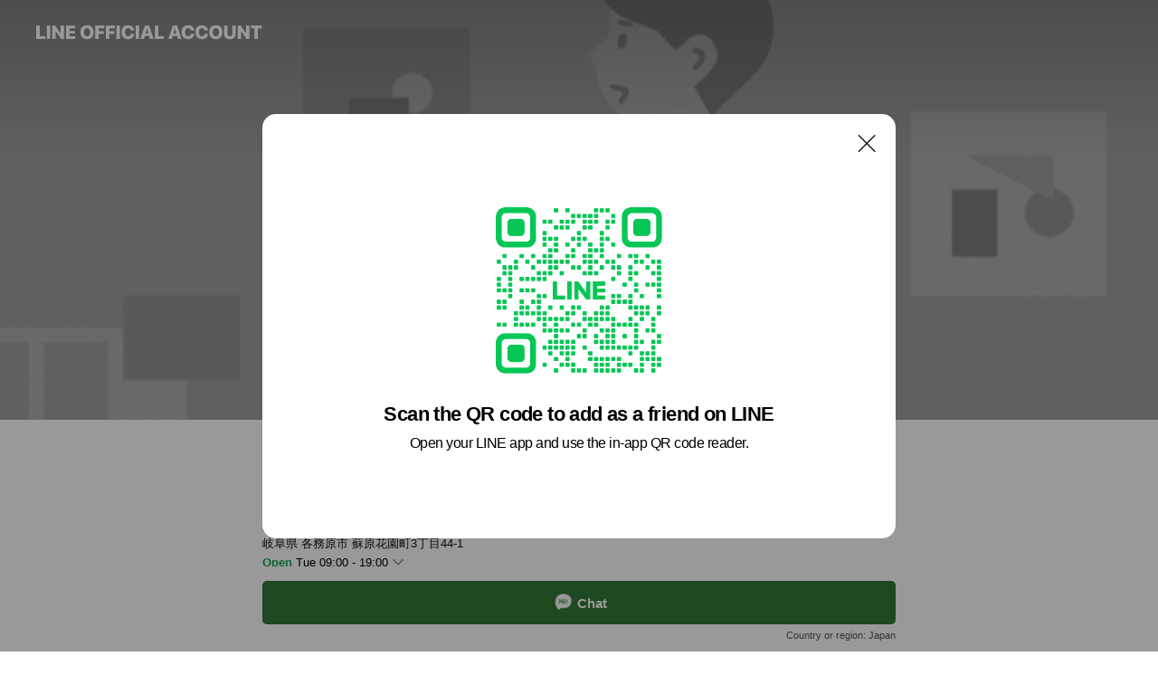

--- FILE ---
content_type: text/html; charset=utf-8
request_url: https://page.line.me/221tbsfe?oat__id=1473845&openQrModal=true
body_size: 45975
content:
<!DOCTYPE html><html lang="en"><script id="oa-script-list" type="application/json">https://page.line-scdn.net/_next/static/chunks/pages/_app-04a59534f1b6ba96.js,https://page.line-scdn.net/_next/static/chunks/pages/%5BsearchId%5D-64515e177c06d1a4.js</script><head><meta charSet="UTF-8"/><meta name="viewport" content="width=device-width,initial-scale=1,minimum-scale=1,maximum-scale=1,user-scalable=no,viewport-fit=cover"/><link rel="apple-touch-icon" sizes="180x180" href="https://page.line-scdn.net/favicons/apple-touch-icon.png"/><link rel="icon" type="image/png" sizes="32x32" href="https://page.line-scdn.net/favicons/favicon-32x32.png"/><link rel="icon" type="image/png" sizes="16x16" href="https://page.line-scdn.net/favicons/favicon-16x16.png&quot;"/><link rel="mask-icon" href="https://page.line-scdn.net/favicons/safari-pinned-tab.svg" color="#4ecd00"/><link rel="shortcut icon" href="https://page.line-scdn.net/favicons/favicon.ico"/><meta name="theme-color" content="#ffffff"/><meta property="og:image" content="https://page-share.line.me//%40221tbsfe/global/og_image.png?ts=1768887997461"/><meta name="twitter:card" content="summary_large_image"/><link rel="stylesheet" href="https://unpkg.com/swiper@6.8.1/swiper-bundle.min.css"/><title>躰・工房 各務原店 | LINE Official Account</title><meta property="og:title" content="躰・工房 各務原店 | LINE Official Account"/><meta name="twitter:title" content="躰・工房 各務原店 | LINE Official Account"/><link rel="canonical" href="https://page.line.me/221tbsfe"/><meta property="line:service_name" content="Official Account"/><meta property="line:sub_title_2" content="〒504-0832 岐阜県 各務原市 蘇原花園町3丁目44-1"/><meta name="description" content="躰・工房 各務原店&#x27;s LINE official account profile page. Add them as a friend for the latest news."/><link rel="preload" as="image" href="https://oa-profile-media.line-scdn.net/0hh9vmBlTHNxZLFCmPiuFIQR1LOWd4dm4SLHMxDCV3LnU9UzErATMwDgtOal05WHgQKAJ5CzF0YU0UT3AhEgU5I2xnNXYtfTs-Ag15DBtkNXYDJTY/w720" media="(max-width: 360px)"/><link rel="preload" as="image" href="https://oa-profile-media.line-scdn.net/0hh9vmBlTHNxZLFCmPiuFIQR1LOWd4dm4SLHMxDCV3LnU9UzErATMwDgtOal05WHgQKAJ5CzF0YU0UT3AhEgU5I2xnNXYtfTs-Ag15DBtkNXYDJTY/w960" media="(min-width: 360.1px)"/><meta name="next-head-count" content="20"/><link rel="preload" href="https://page.line-scdn.net/_next/static/css/6c56c7c442f9e637.css" as="style"/><link rel="stylesheet" href="https://page.line-scdn.net/_next/static/css/6c56c7c442f9e637.css" data-n-g=""/><link rel="preload" href="https://page.line-scdn.net/_next/static/css/32cf1b1e6f7e57c2.css" as="style"/><link rel="stylesheet" href="https://page.line-scdn.net/_next/static/css/32cf1b1e6f7e57c2.css" data-n-p=""/><noscript data-n-css=""></noscript><script defer="" nomodule="" src="https://page.line-scdn.net/_next/static/chunks/polyfills-c67a75d1b6f99dc8.js"></script><script src="https://page.line-scdn.net/_next/static/chunks/webpack-130e19885477412b.js" defer=""></script><script src="https://page.line-scdn.net/_next/static/chunks/framework-5d5971fdfab04833.js" defer=""></script><script src="https://page.line-scdn.net/_next/static/chunks/main-05d9c954f502a1b0.js" defer=""></script><script src="https://page.line-scdn.net/_next/static/chunks/e893f787-81841bf25f7a5b4d.js" defer=""></script><script src="https://page.line-scdn.net/_next/static/chunks/fd0ff8c8-d43e8626c80b2f59.js" defer=""></script><script src="https://page.line-scdn.net/_next/static/chunks/518-b33b01654ebc3704.js" defer=""></script><script src="https://page.line-scdn.net/_next/static/chunks/421-6db75eee1ddcc32a.js" defer=""></script><script src="https://page.line-scdn.net/_next/static/chunks/70-2befe84e3601a64e.js" defer=""></script><script src="https://page.line-scdn.net/_next/static/chunks/806-b648e1cb86c8d62b.js" defer=""></script><script src="https://page.line-scdn.net/_next/static/chunks/137-90ab3d3bd63e8e4a.js" defer=""></script><script src="https://page.line-scdn.net/_next/static/chunks/124-b469aeaada29d832.js" defer=""></script><script src="https://page.line-scdn.net/_next/static/chunks/423-d26e88c20d1ad3af.js" defer=""></script><script src="https://page.line-scdn.net/_next/static/chunks/913-0e0576b9d3accdb4.js" defer=""></script><script src="https://page.line-scdn.net/_next/static/chunks/741-3bb2a46e2bff1fe4.js" defer=""></script><script src="https://page.line-scdn.net/_next/static/wbE9r1btNEObkNSy-fn7d/_buildManifest.js" defer=""></script><script src="https://page.line-scdn.net/_next/static/wbE9r1btNEObkNSy-fn7d/_ssgManifest.js" defer=""></script></head><body class=""><div id="__next"><div class="wrap main" style="--profile-button-color:#327833" data-background="true" data-theme="true" data-js-top="true"><header id="header" class="header header_web"><div class="header_wrap"><span class="header_logo"><svg xmlns="http://www.w3.org/2000/svg" fill="none" viewBox="0 0 250 17" class="header_logo_image" role="img" aria-label="LINE OFFICIAL ACCOUNT" title="LINE OFFICIAL ACCOUNT"><path fill="#000" d="M.118 16V1.204H3.88v11.771h6.121V16zm11.607 0V1.204h3.763V16zm6.009 0V1.204h3.189l5.916 8.541h.072V1.204h3.753V16h-3.158l-5.947-8.634h-.072V16zm15.176 0V1.204h10.14v3.025h-6.377V7.15h5.998v2.83h-5.998v2.994h6.378V16zm23.235.267c-4.491 0-7.3-2.943-7.3-7.66v-.02c0-4.707 2.83-7.65 7.3-7.65 4.502 0 7.311 2.943 7.311 7.65v.02c0 4.717-2.8 7.66-7.311 7.66m0-3.118c2.153 0 3.486-1.763 3.486-4.542v-.02c0-2.8-1.363-4.533-3.486-4.533-2.102 0-3.466 1.723-3.466 4.532v.02c0 2.81 1.354 4.543 3.466 4.543M65.291 16V1.204h10.07v3.025h-6.306v3.373h5.732v2.881h-5.732V16zm11.731 0V1.204h10.07v3.025h-6.307v3.373h5.732v2.881h-5.732V16zm11.73 0V1.204h3.764V16zm12.797.267c-4.44 0-7.198-2.84-7.198-7.67v-.01c0-4.83 2.779-7.65 7.198-7.65 3.866 0 6.542 2.481 6.676 5.793v.103h-3.62l-.021-.154c-.235-1.538-1.312-2.625-3.035-2.625-2.06 0-3.363 1.692-3.363 4.522v.01c0 2.861 1.313 4.563 3.374 4.563 1.63 0 2.789-1.015 3.045-2.666l.02-.112h3.62l-.01.112c-.133 3.312-2.84 5.784-6.686 5.784m8.47-.267V1.204h3.763V16zm5.189 0 4.983-14.796h4.604L129.778 16h-3.947l-.923-3.25h-4.83l-.923 3.25zm7.249-11.577-1.6 5.62h3.271l-1.599-5.62zM131.204 16V1.204h3.763v11.771h6.121V16zm14.868 0 4.983-14.796h4.604L160.643 16h-3.948l-.923-3.25h-4.83L150.02 16zm7.249-11.577-1.599 5.62h3.271l-1.6-5.62zm14.653 11.844c-4.44 0-7.198-2.84-7.198-7.67v-.01c0-4.83 2.779-7.65 7.198-7.65 3.866 0 6.542 2.481 6.675 5.793v.103h-3.619l-.021-.154c-.236-1.538-1.312-2.625-3.035-2.625-2.061 0-3.363 1.692-3.363 4.522v.01c0 2.861 1.312 4.563 3.373 4.563 1.631 0 2.789-1.015 3.046-2.666l.02-.112h3.62l-.01.112c-.134 3.312-2.841 5.784-6.686 5.784m15.258 0c-4.44 0-7.198-2.84-7.198-7.67v-.01c0-4.83 2.778-7.65 7.198-7.65 3.866 0 6.542 2.481 6.675 5.793v.103h-3.619l-.021-.154c-.236-1.538-1.312-2.625-3.035-2.625-2.061 0-3.363 1.692-3.363 4.522v.01c0 2.861 1.312 4.563 3.373 4.563 1.631 0 2.789-1.015 3.046-2.666l.02-.112h3.62l-.011.112c-.133 3.312-2.84 5.784-6.685 5.784m15.36 0c-4.491 0-7.3-2.943-7.3-7.66v-.02c0-4.707 2.83-7.65 7.3-7.65 4.502 0 7.311 2.943 7.311 7.65v.02c0 4.717-2.799 7.66-7.311 7.66m0-3.118c2.154 0 3.487-1.763 3.487-4.542v-.02c0-2.8-1.364-4.533-3.487-4.533-2.102 0-3.466 1.723-3.466 4.532v.02c0 2.81 1.354 4.543 3.466 4.543m15.514 3.118c-3.855 0-6.367-2.184-6.367-5.517V1.204h3.763v9.187c0 1.723.923 2.758 2.615 2.758 1.681 0 2.604-1.035 2.604-2.758V1.204h3.763v9.546c0 3.322-2.491 5.517-6.378 5.517M222.73 16V1.204h3.189l5.916 8.541h.072V1.204h3.753V16h-3.158l-5.947-8.634h-.072V16zm18.611 0V4.229h-4.081V1.204h11.915v3.025h-4.081V16z"></path></svg></span></div></header><div class="container"><div data-intersection-target="profileFace" class="_root_f63qr_2 _modeLiffApp_f63qr_155"><div class="_coverImage_f63qr_2"><div data-intersection-target="coverImage" class="_root_1e0fr_1 _black_1e0fr_61"><picture class="_coverPicture_1e0fr_10"><source media="(min-width: 1048px)" srcSet="[data-uri]"/><source media="(min-width: 712px)" srcSet="[data-uri]"/><img class="_coverImage_1e0fr_7" src="[data-uri]" alt="" width="380" height="189"/></picture><img class="_coverImageSpacer_1e0fr_7" src="[data-uri]" alt=""/><div class="_root_qs6hr_1" aria-label="loading"><svg viewBox="0 0 50 50" xmlns="http://www.w3.org/2000/svg" class="_spinner_qs6hr_10" width="50" style="margin-left:-25px;margin-top:-25px"><path d="m9.906 37.346a1.5 1.5 0 0 1 2.321-1.9 16.461 16.461 0 0 0 12.774 6.054c9.112 0 16.5-7.387 16.5-16.5s-7.388-16.5-16.501-16.5a1.5 1.5 0 0 1 0-3c10.77 0 19.5 8.73 19.5 19.5s-8.73 19.5-19.5 19.5a19.46 19.46 0 0 1 -15.095-7.154z" fill="#fff"></path></svg></div></div></div><div class="_account_f63qr_11"><div class="_accountHead_f63qr_16"><div class="_accountHeadIcon_f63qr_22"><a class="_accountHeadIconLink_f63qr_31" href="/221tbsfe/profile/img"><div class="_root_19dwp_1"><img class="_thumbnailImage_19dwp_8" src="https://profile.line-scdn.net/0hhF1aRp-DN2kMGCgXmttIPjBdOQR7NjEhdHt4ByoRYVt1LyU4OHZ_X3sYO1AkKyBrZXgvDCgbb1F2/preview" alt="Show profile photo" width="70" height="70"/></div></a></div><div class="_accountHeadContents_f63qr_34"><h1 class="_accountHeadTitle_f63qr_37"><span class="_accountHeadTitleText_f63qr_51">躰・工房 各務原店</span><button type="button" class="_accountHeadBadge_f63qr_54" aria-label="Show account info"><span class="_root_4p75h_1 _typeCertified_4p75h_20"><span class="_icon_4p75h_17"><span role="img" aria-label="Verification status" class="la labs _iconImage_4p75h_17" style="width:11px;aspect-ratio:1;display:inline-grid;place-items:stretch"><svg xmlns="http://www.w3.org/2000/svg" data-laicon-version="10.2" viewBox="0 0 20 20" fill="currentColor"><g transform="translate(-2 -2)"><path d="M12 2.5c-3.7 0-6.7.7-7.8 1-.3.2-.5.5-.5.8v8.9c0 3.2 4.2 6.3 8 8.2.1 0 .2.1.3.1s.2 0 .3-.1c3.9-1.9 8-5 8-8.2V4.3c0-.3-.2-.6-.5-.7-1.1-.3-4.1-1.1-7.8-1.1zm0 4.2 1.2 2.7 2.7.3-1.9 2 .4 2.8-2.4-1.2-2.4 1.3.4-2.8-1.9-2 2.7-.3L12 6.7z"/></g></svg></span></span><span class="_label_4p75h_42">Verified</span></span></button></h1><div class="_accountHeadSubTexts_f63qr_58"><p class="_accountHeadSubText_f63qr_58">Friends<!-- --> <!-- -->508</p></div></div></div><div class="_accountInfo_f63qr_73"><p class="_accountInfoText_f63qr_85">無理な食事制限や運動なしでダイエット！</p><p class="_accountInfoText_f63qr_85">岐阜県 各務原市 蘇原花園町3丁目44-1</p><p class="_accountInfoWorking_f63qr_92"><button type="button"><span class="_accountInfoWorkingLabel_f63qr_95 _colorGreen_f63qr_105">Open</span><span>Tue 09:00 - 19:00</span><span role="img" aria-label="Expand" class="la lar _accountInfoWorkingIcon_f63qr_108" style="width:14px;aspect-ratio:1;color:#777;display:inline-grid;place-items:stretch"><svg xmlns="http://www.w3.org/2000/svg" data-laicon-version="15.0" viewBox="0 0 20 20" fill="currentColor"><g transform="translate(-2 -2)"><path d="m11.9998 14.56-7.03-7.03-1.273 1.274 8.303 8.302 8.302-8.303-1.273-1.272-7.029 7.029Z"/></g></svg></span></button></p><div class="_accountInfoWorkingOptions_f63qr_117"><div class="_accountInfoWorkingOptionsInner_f63qr_126"><div><p class="_root_m0rgx_1"><span>Sun</span><span class="_time_m0rgx_15 _colorRed_m0rgx_15">Closed</span></p><p class="_root_m0rgx_1"><span>Mon</span><span class="_time_m0rgx_15">09:00 - 19:00</span></p><p class="_root_m0rgx_1 _currentWeek_m0rgx_10"><span>Tue</span><span class="_time_m0rgx_15">09:00 - 19:00</span></p><p class="_root_m0rgx_1"><span>Wed</span><span class="_time_m0rgx_15">09:00 - 19:00</span></p><p class="_root_m0rgx_1"><span>Thu</span><span class="_time_m0rgx_15">09:00 - 19:00</span></p><p class="_root_m0rgx_1"><span>Fri</span><span class="_time_m0rgx_15">09:00 - 19:00</span></p><p class="_root_m0rgx_1"><span>Sat</span><span class="_time_m0rgx_15">09:00 - 19:00</span></p></div><p>定休日：日曜、祝日</p></div></div><p><a class="_accountInfoWebsiteLink_f63qr_137" href="https://beauty.hotpepper.jp/kr/slnH000786492/"><span class="_accountInfoWebsiteUrl_f63qr_141">beauty.hotpepper.jp/kr/slnH000786492/</span><span class="_accountInfoWebsiteCount_f63qr_147">2 other items</span></a></p></div><div class="_actionButtons_f63qr_152"><div><div class="_root_1nhde_1"><button type="button" class="_button_1nhde_9"><span class="_icon_1nhde_31"><span role="img" class="la lar" style="width:14px;aspect-ratio:1;display:inline-grid;place-items:stretch"><svg xmlns="http://www.w3.org/2000/svg" data-laicon-version="15.0" viewBox="0 0 20 20" fill="currentColor"><g transform="translate(-2 -2)"><path d="M11.8722 10.2255a.9.9 0 1 0 0 1.8.9.9 0 0 0 0-1.8Zm-3.5386 0a.9.9 0 1 0 0 1.8.9.9 0 0 0 0-1.8Zm7.0767 0a.9.9 0 1 0 0 1.8.9.9 0 0 0 0-1.8Z"/><path d="M6.5966 6.374c-1.256 1.2676-1.988 3.1338-1.988 5.5207 0 2.8387 1.6621 5.3506 2.8876 6.8107.6247-.8619 1.6496-1.7438 3.2265-1.7444h.0015l2.2892-.0098h.0028c3.4682 0 6.2909-2.8223 6.2909-6.2904 0-1.9386-.7072-3.4895-1.9291-4.5632C16.1475 5.0163 14.3376 4.37 12.0582 4.37c-2.3602 0-4.2063.7369-5.4616 2.004Zm-.9235-.915C7.2185 3.8991 9.4223 3.07 12.0582 3.07c2.5189 0 4.6585.7159 6.1779 2.051 1.5279 1.3427 2.371 3.2622 2.371 5.5398 0 4.1857-3.4041 7.5896-7.5894 7.5904h-.0015l-2.2892.0098h-.0028c-1.33 0-2.114.9634-2.5516 1.8265l-.4192.8269-.6345-.676c-1.2252-1.3055-3.8103-4.4963-3.8103-8.3437 0-2.6555.8198-4.8767 2.3645-6.4358Z"/></g></svg></span></span><span class="_label_1nhde_14">Chat</span></button></div><div class="_root_1nhde_1"><button type="button" class="_button_1nhde_9"><span class="_icon_1nhde_31"><span role="img" class="la lar" style="width:14px;aspect-ratio:1;display:inline-grid;place-items:stretch"><svg xmlns="http://www.w3.org/2000/svg" data-laicon-version="15.0" viewBox="0 0 20 20" fill="currentColor"><g transform="translate(-2 -2)"><path d="m7.2948 4.362 2.555 2.888a.137.137 0 0 1-.005.188l-1.771 1.771a.723.723 0 0 0-.183.316.8889.8889 0 0 0-.031.215 1.42 1.42 0 0 0 .038.351c.052.23.16.51.333.836.348.654.995 1.551 2.143 2.699 1.148 1.148 2.045 1.795 2.7 2.144.325.173.605.28.835.332.113.025.233.042.351.038a.8881.8881 0 0 0 .215-.031.7244.7244 0 0 0 .316-.183l1.771-1.772a.1367.1367 0 0 1 .188-.005l2.889 2.556a.9241.9241 0 0 1 .04 1.346l-1.5 1.5c-.11.11-.4.28-.93.358-.516.076-1.21.058-2.06-.153-1.7-.422-4.002-1.608-6.67-4.276-2.667-2.667-3.853-4.97-4.275-6.668-.21-.851-.23-1.545-.153-2.06.079-.53.248-.821.358-.93l1.5-1.501a.9239.9239 0 0 1 1.346.04v.001Zm.973-.862a2.224 2.224 0 0 0-3.238-.099l-1.5 1.5c-.376.377-.623.97-.725 1.66-.104.707-.068 1.573.178 2.564.492 1.982 1.827 4.484 4.618 7.274 2.79 2.791 5.292 4.126 7.275 4.618.99.246 1.856.282 2.563.178.69-.102 1.283-.349 1.66-.725l1.5-1.5a2.2247 2.2247 0 0 0 .4408-2.5167 2.2252 2.2252 0 0 0-.5398-.7213l-2.889-2.557a1.4369 1.4369 0 0 0-1.968.06l-1.565 1.565a2.7941 2.7941 0 0 1-.393-.177c-.509-.27-1.305-.828-2.392-1.915-1.087-1.088-1.644-1.883-1.915-2.392a2.6894 2.6894 0 0 1-.177-.393l1.564-1.565c.537-.537.563-1.4.06-1.968L8.2678 3.5Z"/></g></svg></span></span><span class="_label_1nhde_14">Call</span></button></div><div class="_root_1nhde_1"><a role="button" href="https://line.me/R/home/public/main?id=221tbsfe&amp;utm_source=businessprofile&amp;utm_medium=action_btn" class="_button_1nhde_9"><span class="_icon_1nhde_31"><span role="img" class="la lar" style="width:14px;aspect-ratio:1;display:inline-grid;place-items:stretch"><svg xmlns="http://www.w3.org/2000/svg" data-laicon-version="15.0" viewBox="0 0 20 20" fill="currentColor"><g transform="translate(-2 -2)"><path d="M6.0001 4.5104a.35.35 0 0 0-.35.35v14.2792a.35.35 0 0 0 .35.35h12a.35.35 0 0 0 .35-.35V4.8604a.35.35 0 0 0-.35-.35h-12Zm-1.65.35c0-.9112.7387-1.65 1.65-1.65h12c.9113 0 1.65.7388 1.65 1.65v14.2792c0 .9113-.7387 1.65-1.65 1.65h-12c-.9113 0-1.65-.7387-1.65-1.65V4.8604Z"/><path d="M15.0534 12.65H8.9468v-1.3h6.1066v1.3Zm0-3.3413H8.9468v-1.3h6.1066v1.3Zm0 6.6827H8.9468v-1.3h6.1066v1.3Z"/></g></svg></span></span><span class="_label_1nhde_14">Posts</span></a></div></div></div></div></div><div class="content"><div class="ldsg-tab plugin_tab" data-flexible="flexible" style="--tab-indicator-position:0px;--tab-indicator-width:0px" id="tablist"><div class="tab-content"><div class="tab-content-inner"><div class="tab-list" role="tablist"><a aria-selected="true" role="tab" class="tab-list-item" tabindex="0"><span class="text">まずはお悩みをご相談ください</span></a><a aria-selected="false" role="tab" class="tab-list-item"><span class="text">ダイエット成功実例</span></a><a aria-selected="false" role="tab" class="tab-list-item"><span class="text">ダイエットのお悩みを解決！</span></a><a aria-selected="false" role="tab" class="tab-list-item"><span class="text">施術メニュー</span></a><a aria-selected="false" role="tab" class="tab-list-item"><span class="text">FAQ</span></a><a aria-selected="false" role="tab" class="tab-list-item"><span class="text">Basic info</span></a><a aria-selected="false" role="tab" class="tab-list-item"><span class="text">Social media</span></a><a aria-selected="false" role="tab" class="tab-list-item"><span class="text">まずはお悩みをご相談ください</span></a><a aria-selected="false" role="tab" class="tab-list-item"><span class="text">Health &amp; safety</span></a><a aria-selected="false" role="tab" class="tab-list-item"><span class="text">Mixed media feed</span></a><a aria-selected="false" role="tab" class="tab-list-item"><span class="text">You might like</span></a></div><div class="tab-indicator"></div></div></div></div><section class="section section_text" id="plugin-signboard-1747001703081649" data-js-plugin="signboard"><h2 class="title_section" data-testid="plugin-header"><span class="title">まずはお悩みをご相談ください</span></h2><div class="text_plugin"><div class="text_plugin_image"><picture class="picture"><img class="image" alt=""/></picture></div><div class="text_plugin_desc"><div class="text_area"><p class="text">まずはカウンセリングでどれだけ痩せられるかをチェック！<br/>友だち追加→トーク→希望日時を送るだけでOK！<br/><br/>お得なクーポンもチェックするならHPBへ<br/>→<a target="_blank" rel="noopener noreferrer ugc nofollow" href="https://beauty.hotpepper.jp/kr/slnH000786492/" class="link">https://beauty.hotpepper.jp/kr/slnH000786492/</a><br/><br/>無理な食事制限やきつい運動、続けようと思ってもなかなか続かない…そんな経験、ありませんか？<br/><br/>実は、ダイエットの本当の目的は「痩せること」ではなく、「身体を整えること」にあります。<br/><br/>カラダが整えば、自然と代謝が上がり、余分な脂肪は燃えやすくなり、ストレスや疲れも軽くなっていきます。<br/>つまり、**頑張るダイエットよりも、“整えるダイエット”**がいちばんの近道なんです。<br/><br/>当院の「ダイエットカウセリング」では、耳つぼ・腸活・生活習慣など、お一人おひとりの体質やライフスタイルに合わせて、「なぜ太るのか」「どうすれば自然に痩せるのか」を一緒に探していきます。<br/><br/>✅ 食べ方のクセ<br/>✅ 栄養バランスの乱れ<br/>✅ 睡眠やストレス<br/>✅ 代謝・ホルモンバランス<br/><br/>これらを丁寧に見つめ直しながら、“我慢しない・頑張りすぎない”健康的なダイエットをサポートします。<br/><br/>「リバウンドを繰り返してきた」<br/>「年齢とともに痩せにくくなった」<br/>「健康的にキレイになりたい」<br/><br/>そんな方にこそ、受けていただきたいカウセリングです。<br/><br/>💬 小さな気づきが、あなたの“本来の美しさ”を取り戻す第一歩になります。まずは、気軽にお話してみませんか？<br/><br/>🌿 カウセリングで得られること<br/>・自分の“太る原因”が明確になる<br/>・無理のない“正しい食べ方”がわかる<br/>・耳つぼ・腸活・姿勢など、体質に合った改善方法が見つかる<br/>・心と身体のバランスが整い、前向きな気持ちになれる<br/><br/>🍀 こんな方におすすめです<br/>・食事を頑張っても体重が落ちにくい<br/>・40代以降のダイエットに限界を感じている<br/>・冷え・むくみ・便秘などの不調が続いている<br/>・健康的に体を整えたい<br/>・専門家に自分に合った方法を相談したい<br/><br/><br/><br/>🌸 LINE登録のおすすめポイント<br/>LINEの友だち登録をしていただくと、<br/>・初回カウセリングのご案内<br/>・お得なキャンペーン情報<br/>・季節ごとの健康コラム<br/>・ご予約やご相談のやりとり<br/><br/>すべてLINEでかんたんにできます✨<br/><br/>質問や予約も、スタンプひとつでOK！<br/>「ちょっと気になる…」そんな方も、お気軽にご登録ください。<br/><br/>📱 ご登録はこちらから<br/>LINEの【友だち追加】ボタンを押して、トーク画面から「カウセリング希望」と送るだけでOKです。<br/>スタッフが丁寧にご案内いたします🌷</p></div></div></div></section><section class="section section_collection" id="plugin-showcase-1747001944188251" data-js-plugin="showcase"><a data-testid="link-with-next" class="link" href="/221tbsfe/showcase/1747001944188251"><h2 class="title_section" data-testid="plugin-header"><span class="title">ダイエット成功実例</span><span class="text_more">See more</span></h2></a><div class="collection_plugin"><div class="collection_plugin_item"><div class="collection_image"><picture class="picture"><img class="image" alt=""/></picture></div><div class="collection_info"><strong class="collection_title">耳つぼダイエットで-11.1kg達成！（男性）</strong><p class="collection_desc">週2回先生の指導を受け取り組んだ結果、3カ月後の血液検査ではすべての値が正常範囲内となりました。セカンドライフを健康で楽しく過ごせるカラダに変身できました。</p></div><a data-testid="internal-link" class="collection_link" href="/221tbsfe/showcase/1747001944188251/item/1747003003315890"></a></div><div class="collection_plugin_item"><div class="collection_image"><picture class="picture"><img class="image" alt=""/></picture></div><div class="collection_info"><strong class="collection_title">耳つぼダイエットで-6.2kg達成！（58歳）</strong><p class="collection_desc">体重計に乗る度に「オオ…」とうれしくなりました。おかげ様で A1C 6.8 → 6.1 となり血管年齢も危険！から脱出することができました。</p></div><a data-testid="internal-link" class="collection_link" href="/221tbsfe/showcase/1747001944188251/item/1747003003315891"></a></div><div class="collection_plugin_item"><div class="collection_image"><picture class="picture"><img class="image" alt=""/></picture></div><div class="collection_info"><strong class="collection_title">耳つぼダイエットで-10.8kg達成！（61歳）</strong><p class="collection_desc">必要な栄養素はちゃんと取っているという安心感からか、不思議なほど少しづつ確実に体重が落ちました。今では体も軽く何でもスイスイという感じです。</p></div><a data-testid="internal-link" class="collection_link" href="/221tbsfe/showcase/1747001944188251/item/1747003003315892"></a></div></div></section><section class="section section_collection" id="plugin-showcase-1747003139597683" data-js-plugin="showcase"><a data-testid="link-with-next" class="link" href="/221tbsfe/showcase/1747003139597683"><h2 class="title_section" data-testid="plugin-header"><span class="title">ダイエットのお悩みを解決！</span><span class="text_more">See more</span></h2></a><div class="collection_plugin"><div class="collection_plugin_item"><div class="collection_image"><picture class="picture"><img class="image" alt=""/></picture></div><div class="collection_info"><strong class="collection_title">食欲やストレスに負けてしまう</strong><p class="collection_desc">→　自然に食欲を抑えられる！</p></div><a data-testid="internal-link" class="collection_link" href="/221tbsfe/showcase/1747003139597683/item/1747003884119734"></a></div><div class="collection_plugin_item"><div class="collection_image"><picture class="picture"><img class="image" alt=""/></picture></div><div class="collection_info"><strong class="collection_title">年齢のせいか何をしても痩せない</strong><p class="collection_desc">→　年齢制限なし！3ヶ月で理想体重に</p></div><a data-testid="internal-link" class="collection_link" href="/221tbsfe/showcase/1747003139597683/item/1747003884119735"></a></div><div class="collection_plugin_item"><div class="collection_image"><picture class="picture"><img class="image" alt=""/></picture></div><div class="collection_info"><strong class="collection_title">痩せたいけど運動したくない</strong><p class="collection_desc">→　激しい運動・筋トレ不要！</p></div><a data-testid="internal-link" class="collection_link" href="/221tbsfe/showcase/1747003139597683/item/1747003884119736"></a></div><div class="collection_plugin_item"><div class="collection_image"><picture class="picture"><img class="image" alt=""/></picture></div><div class="collection_info"><strong class="collection_title">リバウンドを繰り返している</strong><p class="collection_desc">→　リバウンドしにくい食生活が身につく！</p></div><a data-testid="internal-link" class="collection_link" href="/221tbsfe/showcase/1747003139597683/item/1747003884119737"></a></div><div class="collection_plugin_item"><div class="collection_image"><picture class="picture"><img class="image" alt=""/></picture></div><div class="collection_info"><strong class="collection_title">自分に合うダイエットがない</strong><p class="collection_desc">→　あなた専用！オーダーメイドのダイエットプログラム</p></div><a data-testid="internal-link" class="collection_link" href="/221tbsfe/showcase/1747003139597683/item/1747003884119738"></a></div></div></section><section class="section section_collection" id="plugin-showcase-124937139612100" data-js-plugin="showcase"><a data-testid="link-with-next" class="link" href="/221tbsfe/showcase/124937139612100"><h2 class="title_section" data-testid="plugin-header"><span class="title">施術メニュー</span><span class="text_more">See more</span></h2></a><div class="collection_plugin"><div class="collection_plugin_item"><div class="collection_image"><picture class="picture"><img class="image" alt=""/></picture><span class="icon_outlink" data-testid="external-link-icon"><svg xmlns="http://www.w3.org/2000/svg" data-laicon-version="15" viewBox="0 0 20 20"><g fill="#fff"><path d="M9.465 9.707l7.83-7.83.92.92-7.831 7.829-.92-.92z"></path><path d="M17.458 2.622H12.92v-1.3h5.838v5.826h-1.3V2.622zM2.65 4.23a.185.185 0 01.01-.02.474.474 0 01.095-.117.557.557 0 01.142-.097.218.218 0 01.078-.023h7.955v-1.3H2.976c-.442 0-.836.22-1.102.464-.258.238-.523.621-.523 1.077v12.794c0 1.089.9 1.703 1.703 1.703h12.55c.962 0 1.749-.683 1.749-1.585V9.167h-1.3v7.96c0 .064-.08.284-.448.284H3.053a.435.435 0 01-.283-.11.371.371 0 01-.12-.293V4.23z"></path></g></svg></span></div><div class="collection_info"><strong class="collection_price">￥5,000</strong><strong class="collection_title">はじめてでも安心の 耳つぼ体験＆90分お悩みカウンセリング</strong><p class="collection_desc">耳つぼダイエットが初めての方向けの、「耳つぼ体験」と「丁寧なカウンセリング」がセットになった90分コースです。 カウンセリングの内容：お悩みをお聞きし、体重や体脂肪などを測定、あなたに合ったダイエット方法をご案内後、耳ツボの施術をご体験いただけます。</p></div><a target="_blank" rel="noopener noreferrer ugc nofollow" href="https://jp.ilb.io/karadakobo/" class="collection_link" data-testid="external-link"></a></div><div class="collection_plugin_item"><div class="collection_image"><picture class="picture"><img class="image" alt=""/></picture></div><div class="collection_info"><strong class="collection_price">￥4,000</strong><strong class="collection_title">ダイエット迷子のための60分プラン設計カウンセリング</strong><p class="collection_desc">効率よく結果を出したい方、数字と行動を論理的に整理したい方向けの60分カウンセリングです。 その方の生活習慣や食習慣から、ダイエットプラン作成を重視した内容になります。</p></div><a data-testid="internal-link" class="collection_link" href="/221tbsfe/showcase/124937139612100/item/1832157314496058"></a></div><div class="collection_plugin_item"><div class="collection_image"><picture class="picture"><img class="image" alt=""/></picture><span class="icon_outlink" data-testid="external-link-icon"><svg xmlns="http://www.w3.org/2000/svg" data-laicon-version="15" viewBox="0 0 20 20"><g fill="#fff"><path d="M9.465 9.707l7.83-7.83.92.92-7.831 7.829-.92-.92z"></path><path d="M17.458 2.622H12.92v-1.3h5.838v5.826h-1.3V2.622zM2.65 4.23a.185.185 0 01.01-.02.474.474 0 01.095-.117.557.557 0 01.142-.097.218.218 0 01.078-.023h7.955v-1.3H2.976c-.442 0-.836.22-1.102.464-.258.238-.523.621-.523 1.077v12.794c0 1.089.9 1.703 1.703 1.703h12.55c.962 0 1.749-.683 1.749-1.585V9.167h-1.3v7.96c0 .064-.08.284-.448.284H3.053a.435.435 0 01-.283-.11.371.371 0 01-.12-.293V4.23z"></path></g></svg></span></div><div class="collection_info"><strong class="collection_price">￥4,180</strong><strong class="collection_title">整体</strong><p class="collection_desc">肩こり・腰痛、体のリフレッシュに、全身を優しくほぐします</p></div><a target="_blank" rel="noopener noreferrer ugc nofollow" href="http://www.karadakoubou-k.com/16074967091282" class="collection_link" data-testid="external-link"></a></div><div class="collection_plugin_item"><div class="collection_image"><picture class="picture"><img class="image" alt=""/></picture><span class="icon_outlink" data-testid="external-link-icon"><svg xmlns="http://www.w3.org/2000/svg" data-laicon-version="15" viewBox="0 0 20 20"><g fill="#fff"><path d="M9.465 9.707l7.83-7.83.92.92-7.831 7.829-.92-.92z"></path><path d="M17.458 2.622H12.92v-1.3h5.838v5.826h-1.3V2.622zM2.65 4.23a.185.185 0 01.01-.02.474.474 0 01.095-.117.557.557 0 01.142-.097.218.218 0 01.078-.023h7.955v-1.3H2.976c-.442 0-.836.22-1.102.464-.258.238-.523.621-.523 1.077v12.794c0 1.089.9 1.703 1.703 1.703h12.55c.962 0 1.749-.683 1.749-1.585V9.167h-1.3v7.96c0 .064-.08.284-.448.284H3.053a.435.435 0 01-.283-.11.371.371 0 01-.12-.293V4.23z"></path></g></svg></span></div><div class="collection_info"><strong class="collection_price">￥4,180</strong><strong class="collection_title">骨盤矯正</strong><p class="collection_desc">骨盤周りの歪みが気になる方、産後の骨盤ケアを無理なく施術していきます</p></div><a target="_blank" rel="noopener noreferrer ugc nofollow" href="http://www.karadakoubou-k.com/16074967091282" class="collection_link" data-testid="external-link"></a></div><div class="collection_plugin_item"><div class="collection_image"><picture class="picture"><img class="image" alt=""/></picture><span class="icon_outlink" data-testid="external-link-icon"><svg xmlns="http://www.w3.org/2000/svg" data-laicon-version="15" viewBox="0 0 20 20"><g fill="#fff"><path d="M9.465 9.707l7.83-7.83.92.92-7.831 7.829-.92-.92z"></path><path d="M17.458 2.622H12.92v-1.3h5.838v5.826h-1.3V2.622zM2.65 4.23a.185.185 0 01.01-.02.474.474 0 01.095-.117.557.557 0 01.142-.097.218.218 0 01.078-.023h7.955v-1.3H2.976c-.442 0-.836.22-1.102.464-.258.238-.523.621-.523 1.077v12.794c0 1.089.9 1.703 1.703 1.703h12.55c.962 0 1.749-.683 1.749-1.585V9.167h-1.3v7.96c0 .064-.08.284-.448.284H3.053a.435.435 0 01-.283-.11.371.371 0 01-.12-.293V4.23z"></path></g></svg></span></div><div class="collection_info"><strong class="collection_price">￥4,180</strong><strong class="collection_title">腸もみマッサージ</strong><p class="collection_desc">便秘や下痢にお悩みの方や腸活のおともに</p></div><a target="_blank" rel="noopener noreferrer ugc nofollow" href="http://www.karadakoubou-k.com/14702942025690" class="collection_link" data-testid="external-link"></a></div><div class="collection_plugin_item"><div class="collection_image"><picture class="picture"><img class="image" alt=""/></picture><span class="icon_outlink" data-testid="external-link-icon"><svg xmlns="http://www.w3.org/2000/svg" data-laicon-version="15" viewBox="0 0 20 20"><g fill="#fff"><path d="M9.465 9.707l7.83-7.83.92.92-7.831 7.829-.92-.92z"></path><path d="M17.458 2.622H12.92v-1.3h5.838v5.826h-1.3V2.622zM2.65 4.23a.185.185 0 01.01-.02.474.474 0 01.095-.117.557.557 0 01.142-.097.218.218 0 01.078-.023h7.955v-1.3H2.976c-.442 0-.836.22-1.102.464-.258.238-.523.621-.523 1.077v12.794c0 1.089.9 1.703 1.703 1.703h12.55c.962 0 1.749-.683 1.749-1.585V9.167h-1.3v7.96c0 .064-.08.284-.448.284H3.053a.435.435 0 01-.283-.11.371.371 0 01-.12-.293V4.23z"></path></g></svg></span></div><div class="collection_info"><strong class="collection_price">￥5,280</strong><strong class="collection_title">カイロプラクティック</strong><p class="collection_desc">全身を細かくほぐし、必要に応じて矯正をしていきます。</p></div><a target="_blank" rel="noopener noreferrer ugc nofollow" href="http://www.karadakoubou-k.com/16074967091282" class="collection_link" data-testid="external-link"></a></div></div></section><section class="section section_faq" id="plugin-faq-931067679960970" data-js-plugin="faq"><a data-testid="link-with-next" class="link" href="/221tbsfe/faq/931067679960970"><h2 class="title_section" data-testid="plugin-header"><span class="title">FAQ</span><span class="text_more">See more</span></h2></a><div class="faq_plugin"><ul class="faq_plugin_list"><li class="faq_plugin_item"><button type="button" class="button_toggle" aria-label="View" aria-expanded="true"><strong class="question_area"><abbr title="Question" class="icon">Q</abbr><span class="text" aria-label="Question displayed here.">カウンセリングではどんな事をするのですか？</span></strong><i class="icon_arrow"></i></button><div class="answer_area"><p class="answer_inner"><abbr title="Answer" class="icon">A</abbr><span class="text" aria-label="Answer displayed here.">カウンセリングではあなたのお悩みや生活習慣などをお聞きし、体重、体脂肪などの測定を行います。その後、あなたに合ったダイエット方法をご提案します。</span></p></div></li><li class="faq_plugin_item"><button type="button" class="button_toggle" aria-label="View" aria-expanded="false"><strong class="question_area"><abbr title="Question" class="icon">Q</abbr><span class="text" aria-label="Question displayed here.">耳ツボダイエットで本当に痩せられますか？</span></strong><i class="icon_arrow"></i></button><div class="answer_area"><p class="answer_inner"><abbr title="Answer" class="icon">A</abbr><span class="text" aria-label="Answer displayed here.">これまで多くのお客様を成功に導いてきた実績のあるダイエット法です。痩身カウンセラーが、お一人お一人の悩みや目標に合わせてマンツーマンでサポートしますので、安心して目標体重を目指せます。</span></p></div></li><li class="faq_plugin_item"><button type="button" class="button_toggle" aria-label="View" aria-expanded="false"><strong class="question_area"><abbr title="Question" class="icon">Q</abbr><span class="text" aria-label="Question displayed here.">どんな方が通っていますか？</span></strong><i class="icon_arrow"></i></button><div class="answer_area"><p class="answer_inner"><abbr title="Answer" class="icon">A</abbr><span class="text" aria-label="Answer displayed here.">20代から70代以上など幅広い年代の方が通われています。リバウンドを繰り返している、医師から痩せるように言われている、産後太りで元の体重に戻したい方なども、楽しくダイエットされています。</span></p></div></li></ul></div></section><section class="section section_info" id="plugin-information-109154208526925" data-js-plugin="information"><h2 class="title_section" data-testid="plugin-header"><span class="title">Basic info</span></h2><div class="basic_info_item info_intro"><i class="icon"><svg width="19" height="19" viewBox="0 0 19 19" fill="none" xmlns="http://www.w3.org/2000/svg"><path fill-rule="evenodd" clip-rule="evenodd" d="M14.25 2.542h-9.5c-.721 0-1.306.584-1.306 1.306v11.304c0 .722.585 1.306 1.306 1.306h9.5c.722 0 1.306-.584 1.306-1.306V3.848c0-.722-.584-1.306-1.306-1.306zM4.75 3.57h9.5c.153 0 .277.124.277.277v11.304a.277.277 0 01-.277.277h-9.5a.277.277 0 01-.277-.277V3.848c0-.153.124-.277.277-.277zm7.167 6.444v-1.03H7.083v1.03h4.834zm0-3.675v1.03H7.083V6.34h4.834zm0 6.32v-1.03H7.083v1.03h4.834z" fill="#000"></path></svg></i>耳ツボダイエットで無理なく理想の体型に！</div><div class="basic_info_item info_time"><i class="icon"><svg width="19" height="19" viewBox="0 0 19 19" fill="none" xmlns="http://www.w3.org/2000/svg"><path fill-rule="evenodd" clip-rule="evenodd" d="M9.5 2.177a7.323 7.323 0 100 14.646 7.323 7.323 0 000-14.646zm0 1.03a6.294 6.294 0 110 12.587 6.294 6.294 0 010-12.588zm.514 5.996v-3.73H8.985v4.324l2.79 1.612.515-.892-2.276-1.314z" fill="#000"></path></svg></i><div class="title"><span class="title_s">Tue</span><span class="con_s">09:00 - 19:00</span></div><p class="memo">定休日：日曜、祝日</p><ul class="lst_week"><li><span class="title_s">Sun</span><span class="con_s">Closed</span></li><li><span class="title_s">Mon</span><span class="con_s">09:00 - 19:00</span></li><li><span class="title_s">Tue</span><span class="con_s">09:00 - 19:00</span></li><li><span class="title_s">Wed</span><span class="con_s">09:00 - 19:00</span></li><li><span class="title_s">Thu</span><span class="con_s">09:00 - 19:00</span></li><li><span class="title_s">Fri</span><span class="con_s">09:00 - 19:00</span></li><li><span class="title_s">Sat</span><span class="con_s">09:00 - 19:00</span></li></ul></div><div class="basic_info_item info_budget is_selectable"><i class="icon"><svg width="19" height="19" viewBox="0 0 19 19" fill="none" xmlns="http://www.w3.org/2000/svg"><path fill-rule="evenodd" clip-rule="evenodd" d="M4.04 3.048h11.333c.74 0 1.34.6 1.34 1.34v10.224c0 .74-.6 1.34-1.34 1.34H4.04A1.753 1.753 0 012.286 14.2V4.8m1.03 1.71v7.69c0 .4.324.724.723.724h11.334c.172 0 .312-.14.312-.311V6.978a.311.311 0 00-.249-.305l-.063-.006H4.04c-.258 0-.503-.056-.724-.156zm12.369-.837V4.388a.311.311 0 00-.312-.311H4.04c-.4 0-.724.324-.724.724v.115c.001.37.28.675.64.717l.084.005h11.334c.107 0 .212.013.312.036zM4.039 3.048c-.968 0-1.753.785-1.753 1.753L4.04 3.048zm9.622 6.91a.826.826 0 100 1.651.826.826 0 000-1.652z" fill="#000"></path></svg></i><ul class="lst_budget"><li><span class="con_s">~ ￥1,000</span></li></ul></div><div class="basic_info_item info_tel is_selectable"><i class="icon"><svg width="19" height="19" viewBox="0 0 19 19" fill="none" xmlns="http://www.w3.org/2000/svg"><path fill-rule="evenodd" clip-rule="evenodd" d="M2.816 3.858L4.004 2.67a1.76 1.76 0 012.564.079l2.024 2.286a1.14 1.14 0 01-.048 1.559L7.306 7.832l.014.04c.02.052.045.11.075.173l.051.1c.266.499.762 1.137 1.517 1.892.754.755 1.393 1.25 1.893 1.516.103.055.194.097.271.126l.04.014 1.239-1.238a1.138 1.138 0 011.465-.121l.093.074 2.287 2.024a1.76 1.76 0 01.078 2.563l-1.188 1.188c-1.477 1.478-5.367.513-9.102-3.222-3.735-3.735-4.7-7.625-3.223-9.103zm5.005 1.86L5.797 3.43a.731.731 0 00-1.065-.033L3.544 4.586c-.31.31-.445 1.226-.162 2.367.393 1.582 1.49 3.386 3.385 5.28 1.894 1.894 3.697 2.992 5.28 3.384 1.14.284 2.057.148 2.367-.162l1.187-1.187a.731.731 0 00-.032-1.065l-2.287-2.024a.109.109 0 00-.148.004l-1.403 1.402c-.517.518-1.887-.21-3.496-1.82l-.158-.16c-1.499-1.54-2.164-2.837-1.663-3.337l1.402-1.402a.108.108 0 00.005-.149z" fill="#000"></path></svg></i><a class="link" href="#"><span>058-375-3258</span></a></div><div class="basic_info_item info_url is_selectable"><i class="icon"><svg width="19" height="19" viewBox="0 0 19 19" fill="none" xmlns="http://www.w3.org/2000/svg"><path fill-rule="evenodd" clip-rule="evenodd" d="M9.5 2.18a7.32 7.32 0 100 14.64 7.32 7.32 0 000-14.64zM3.452 7.766A6.294 6.294 0 003.21 9.5c0 .602.084 1.184.242 1.736H6.32A17.222 17.222 0 016.234 9.5c0-.597.03-1.178.086-1.735H3.452zm.396-1.029H6.46c.224-1.303.607-2.422 1.11-3.225a6.309 6.309 0 00-3.722 3.225zm3.51 1.03a15.745 15.745 0 000 3.47h4.284a15.749 15.749 0 000-3.47H7.358zm4.131-1.03H7.511C7.903 4.64 8.707 3.21 9.5 3.21c.793 0 1.597 1.43 1.99 3.526zm1.19 1.03a17.21 17.21 0 010 3.47h2.869A6.292 6.292 0 0015.79 9.5c0-.602-.084-1.184-.242-1.735H12.68zm2.473-1.03H12.54c-.224-1.303-.607-2.422-1.11-3.225a6.308 6.308 0 013.722 3.225zM7.57 15.489a6.309 6.309 0 01-3.722-3.224H6.46c.224 1.303.607 2.421 1.11 3.224zm1.929.301c-.793 0-1.596-1.43-1.99-3.525h3.98c-.394 2.095-1.197 3.525-1.99 3.525zm1.93-.301c.503-.803.886-1.921 1.11-3.224h2.612a6.309 6.309 0 01-3.723 3.224z" fill="#000"></path></svg></i><a class="account_info_website_link" href="https://beauty.hotpepper.jp/kr/slnH000786492/"><span class="account_info_website_url">beauty.hotpepper.jp/kr/slnH000786492/</span><span class="account_info_website_count">2 other items</span></a></div><div class="basic_info_item info_pay"><i class="icon"><svg width="19" height="19" viewBox="0 0 19 19" fill="none" xmlns="http://www.w3.org/2000/svg"><path fill-rule="evenodd" clip-rule="evenodd" d="M2.85 3.457h13.3a.91.91 0 01.91.91v10.266a.91.91 0 01-.91.91H2.85a.91.91 0 01-.91-.91V4.367a.91.91 0 01.91-.91zm13.18 3.012V4.486H2.968v1.983H16.03zm0 1.03H2.968v7.015H16.03V7.498zm-1.705 4.52v1.03h-2.368v-1.03h2.368z" fill="#000"></path></svg></i><span class="title">Supported cards</span><ul class="lst_card"><li class="card_visa"><span class="blind">Visa</span></li><li class="card_master"><span class="blind">Mastercard</span></li><li class="card_jcb"><span class="blind">JCB</span></li><li class="card_diners"><span class="blind">Diners</span></li><li class="card_amex"><span class="blind">American Express</span></li></ul></div><div class="basic_info_item info_facility"><i class="icon"><svg width="19" height="19" viewBox="0 0 19 19" fill="none" xmlns="http://www.w3.org/2000/svg"><path fill-rule="evenodd" clip-rule="evenodd" d="M9.5 2.178a7.322 7.322 0 100 14.644 7.322 7.322 0 000-14.644zm0 1.03a6.293 6.293 0 110 12.585 6.293 6.293 0 010-12.586zm.515 2.791v4.413h-1.03V5.999h1.03zm-.51 5.651a.66.66 0 100 1.321.66.66 0 000-1.321z" fill="#000"></path></svg></i>Parking available, no smoking</div><div class="basic_info_item place_map" data-js-access="true"><div class="map_area"><a target="_blank" rel="noopener" href="https://www.google.com/maps/search/?api=1&amp;query=35.4116816%2C136.8505789"><img src="https://maps.googleapis.com/maps/api/staticmap?key=AIzaSyCmbTfxB3uMZpzVX9NYKqByC1RRi2jIjf0&amp;channel=Line_Account&amp;scale=2&amp;size=400x200&amp;center=35.411781600000005%2C136.8505789&amp;markers=scale%3A2%7Cicon%3Ahttps%3A%2F%2Fpage.line-scdn.net%2F_%2Fimages%2FmapPin.v1.png%7C35.4116816%2C136.8505789&amp;language=en&amp;region=&amp;signature=97PycH3e3TWSYWA9b-PLlczXtWg%3D" alt=""/></a></div><div class="map_text"><i class="icon"><svg width="19" height="19" viewBox="0 0 19 19" fill="none" xmlns="http://www.w3.org/2000/svg"><path fill-rule="evenodd" clip-rule="evenodd" d="M9.731 1.864l-.23-.004a6.308 6.308 0 00-4.853 2.266c-2.155 2.565-1.9 6.433.515 8.857a210.37 210.37 0 013.774 3.911.772.772 0 001.13 0l.942-.996a182.663 182.663 0 012.829-2.916c2.413-2.422 2.67-6.29.515-8.855a6.308 6.308 0 00-4.622-2.263zm-.23 1.026a5.28 5.28 0 014.064 1.9c1.805 2.147 1.588 5.413-.456 7.466l-.452.456a209.82 209.82 0 00-2.87 2.98l-.285.3-1.247-1.31a176.87 176.87 0 00-2.363-2.425c-2.045-2.053-2.261-5.32-.456-7.468a5.28 5.28 0 014.064-1.9zm0 3.289a2.004 2.004 0 100 4.008 2.004 2.004 0 000-4.008zm0 1.029a.975.975 0 110 1.95.975.975 0 010-1.95z" fill="#000"></path></svg></i><div class="map_title_area"><strong class="map_title">〒504-0832 岐阜県 各務原市 蘇原花園町3丁目44-1</strong><button type="button" class="button_copy" aria-label="Copy"><i class="icon_copy"><svg width="16" height="16" xmlns="http://www.w3.org/2000/svg" data-laicon-version="15" viewBox="0 0 24 24"><path d="M3.2 3.05a.65.65 0 01.65-.65h12.99a.65.65 0 01.65.65V6.5h-1.3V3.7H4.5v13.28H7v1.3H3.85a.65.65 0 01-.65-.65V3.05z"></path><path d="M6.52 6.36a.65.65 0 01.65-.65h12.98a.65.65 0 01.65.65V17.5l-4.1 4.1H7.17a.65.65 0 01-.65-.65V6.36zm1.3.65V20.3h8.34l3.34-3.34V7.01H7.82z"></path><path d="M14.13 10.19H9.6v-1.3h4.53v1.3zm0 2.2H9.6v-1.3h4.53v1.3zm1.27 3.81h5.4v1.3h-4.1v4.1h-1.3v-5.4z"></path></svg></i></button></div><div class="map_address">各務原市役所前駅</div></div></div><div class="basic_info_item info_health"><i class="icon"><svg width="18" height="19" viewBox="0 0 18 19" fill="none" xmlns="http://www.w3.org/2000/svg"><path fill-rule="evenodd" clip-rule="evenodd" d="M3.106 2.877c1.43-.44 3.591-.791 5.894-.791 2.263 0 4.28.32 5.86.754a.51.51 0 01.365.497l.02 7.01c0 2.26-2.502 4.673-6.013 6.51l-.096.037-.015.004-.121.016a.62.62 0 01-.162-.028l-.07-.03c-3.51-1.836-6.013-4.25-6.013-6.509V3.371c0-.229.143-.43.351-.494zm10.925.81a21.773 21.773 0 00-4.626-.568L9 3.115c-1.974 0-3.839.269-5.173.622l-.097.027v6.583c0 1.677 2.16 3.804 5.207 5.448l.062.033.29-.159c2.857-1.589 4.87-3.58 4.977-5.187l.004-.133-.02-6.608-.22-.055z" fill="#000"></path><path d="M6.632 8.5h4.736M9 6v5" stroke="#000" stroke-width="1.2"></path></svg></i>In-store health &amp; safety measures</div></section><section class="section section_sns" id="plugin-social-media-907900567494355" data-js-plugin="socialMedia"><h2 class="title_section" data-testid="plugin-header"><span class="title">Social media</span></h2><div class="sns_plugin"><p class="text">Follow us on social media</p><div class="sns_area"><a target="_blank" rel="noopener noreferrer ugc nofollow" href="https://twitter.com/karakaku" class="link link_x" data-testid="twitter"><span class="icon"><svg width="20" height="20" viewBox="0 0 20 20" fill="none" xmlns="http://www.w3.org/2000/svg"><g clip-path="url(#clip0_8430_55724)"><path d="M11.19 9.04l4.653-5.29H14.74L10.7 8.343 7.471 3.75H3.75l4.88 6.946-4.88 5.548h1.103l4.267-4.851 3.408 4.85h3.722L11.189 9.04zm-1.511 1.717l-.495-.691L5.25 4.562h1.694l3.175 4.442.494.691 4.127 5.774h-1.693l-3.368-4.711z" fill="#fff"></path></g><defs><clipPath id="clip0_8430_55724"><path fill="#fff" transform="translate(3.75 3.75)" d="M0 0h12.5v12.5H0z"></path></clipPath></defs></svg></span></a><a target="_blank" rel="noopener noreferrer ugc nofollow" href="https://www.instagram.com/karakaku/?hl=ja" class="link link_instagram" data-testid="instagram"><span class="icon"><svg xmlns="http://www.w3.org/2000/svg" data-laicon-version="5.9" viewBox="0 0 24 24"><g fill="#fff"><path d="M12 4.622c2.403 0 2.688.009 3.637.052.877.04 1.354.187 1.67.31.421.163.72.358 1.036.673.315.315.51.615.673 1.035.123.317.27.794.31 1.671.043.95.052 1.234.052 3.637s-.009 2.688-.052 3.637c-.04.877-.187 1.354-.31 1.67a2.79 2.79 0 01-.673 1.036c-.315.315-.615.51-1.035.673-.317.123-.794.27-1.671.31-.95.043-1.234.052-3.637.052s-2.688-.009-3.637-.052c-.877-.04-1.354-.187-1.67-.31a2.788 2.788 0 01-1.036-.673 2.79 2.79 0 01-.673-1.035c-.123-.317-.27-.794-.31-1.671-.043-.95-.052-1.234-.052-3.637s.009-2.688.052-3.637c.04-.877.187-1.354.31-1.67a2.79 2.79 0 01.673-1.036c.315-.315.615-.51 1.035-.673.317-.123.794-.27 1.671-.31.95-.043 1.234-.052 3.637-.052zM12 3c-2.444 0-2.75.01-3.71.054-.959.044-1.613.196-2.185.418A4.412 4.412 0 004.51 4.511c-.5.5-.809 1.002-1.038 1.594-.223.572-.375 1.226-.419 2.184C3.01 9.25 3 9.556 3 12s.01 2.75.054 3.71c.044.959.196 1.613.419 2.185a4.41 4.41 0 001.038 1.595c.5.5 1.002.808 1.594 1.038.572.222 1.226.374 2.184.418C9.25 20.99 9.556 21 12 21s2.75-.01 3.71-.054c.959-.044 1.613-.196 2.185-.419a4.412 4.412 0 001.595-1.038c.5-.5.808-1.002 1.038-1.594.222-.572.374-1.226.418-2.184.044-.96.054-1.267.054-3.711s-.01-2.75-.054-3.71c-.044-.959-.196-1.613-.419-2.185A4.412 4.412 0 0019.49 4.51c-.5-.5-1.002-.809-1.594-1.039-.572-.222-1.226-.374-2.184-.418C14.75 3.01 14.444 3 12 3z"></path><path d="M12.004 7.383a4.622 4.622 0 100 9.243 4.622 4.622 0 000-9.243zm0 7.621a3 3 0 110-6 3 3 0 010 6zm5.884-7.807a1.08 1.08 0 11-2.16 0 1.08 1.08 0 012.16 0z"></path></g></svg></span></a><a target="_blank" rel="noopener noreferrer ugc nofollow" href="https://www.youtube.com/channel/UCMiVoBiZ2r2Leuu7ECMZ33w" class="link link_youtube" data-testid="youtube"><span class="icon"><svg xmlns="http://www.w3.org/2000/svg" data-laicon-version="5.9" viewBox="0 0 24 24"><path d="M20.624 7.968a2.254 2.254 0 00-1.591-1.592C17.629 6 12 6 12 6s-5.629 0-7.033.376a2.254 2.254 0 00-1.59 1.592C3 9.37 3 12.3 3 12.3s0 2.929.376 4.332a2.254 2.254 0 001.591 1.592C6.371 18.6 12 18.6 12 18.6s5.629 0 7.033-.376a2.254 2.254 0 001.59-1.591C21 15.229 21 12.3 21 12.3s0-2.929-.376-4.332zM10.2 15V9.6l4.676 2.7L10.2 15z" fill="#fff"></path></svg></span></a><a target="_blank" rel="noopener noreferrer ugc nofollow" href="https://www.facebook.com/karakaku" class="link link_facebook" data-testid="facebook"><span class="icon"><svg xmlns="http://www.w3.org/2000/svg" data-laicon-version="5.9" viewBox="0 0 24 24"><path d="M21 12c0-4.95-4.05-9-9-9s-9 4.05-9 9c0 4.5 3.263 8.212 7.537 8.887v-6.3h-2.25V12h2.25V9.975c0-2.25 1.35-3.487 3.375-3.487 1.013 0 2.025.224 2.025.224v2.25h-1.124c-1.126 0-1.463.675-1.463 1.35V12h2.475l-.45 2.588h-2.137V21A9.08 9.08 0 0021 12z" fill="#fff"></path></svg></span></a></div></div></section><section class="section section_text" id="plugin-signboard-1747007430337930" data-js-plugin="signboard"><h2 class="title_section" data-testid="plugin-header"><span class="title">まずはお悩みをご相談ください</span></h2><div class="text_plugin"><div class="text_plugin_image"><picture class="picture"><img class="image" alt=""/></picture></div><div class="text_plugin_desc"><div class="text_area"><p class="text">まずはカウンセリングでどれだけ痩せられるかをチェック！<br/>友だち追加→トーク→希望日時を送るだけでOK！</p></div></div></div></section><section class="section section_notice" id="plugin-notice-931067596074888" data-js-plugin="notice"></section><section class="section" id="plugin-health-safety-931067025493809" data-js-plugin="healthSafety"><h2 class="title_section" data-testid="plugin-header"><span class="title">Health &amp; safety</span></h2><div class="attributes_plugin"><div class="banner_area"><p class="inner"><strong class="title">In-store safety policies</strong><span class="text">Info provided by the business</span><span class="image image_banner_health"></span></p></div><ul class="check_list"><li class="check_item">Sanitized surfaces</li><li class="check_item">Regular ventilation</li><li class="check_item">Sanitized seats</li><li class="check_item">Hand sanitizer dispensers</li><li class="check_item" style="display:none">Staff must wear face masks</li><li class="check_item" style="display:none">Staff must regularly use sanitizer, wash hands, and gargle mouthwash</li><li class="check_item" style="display:none">Face masks required</li><li class="check_item" style="display:none">Staggered entry and seating</li></ul><button type="button" class="button_more">Show all</button></div></section><section class="section media_seemore" id="plugin-media-109154208526924" data-js-plugin="media"><a data-testid="link-with-next" class="link" href="/221tbsfe/media/109154208526924"><h2 class="title_section" data-testid="plugin-header"><span class="title">Mixed media feed</span><span class="text_more">See more</span></h2></a><div class="photo_plugin"><div class="photo_item ico_video"><a data-testid="link-with-next" href="/221tbsfe/media/109154208526924/item/1176856498274904000"><picture class="picture"><img class="image" alt=""/></picture></a></div><div class="photo_item ico_video"><a data-testid="link-with-next" href="/221tbsfe/media/109154208526924/item/1176796042152201200"><picture class="picture"><img class="image" alt=""/></picture></a></div><div class="photo_item ico_video"><a data-testid="link-with-next" href="/221tbsfe/media/109154208526924/item/1176735544028646100"><picture class="picture"><img class="image" alt=""/></picture></a></div><div class="photo_item ico_video"><a data-testid="link-with-next" href="/221tbsfe/media/109154208526924/item/1176675040209001700"><picture class="picture"><img class="image" alt=""/></picture></a></div><div class="photo_item ico_video"><a data-testid="link-with-next" href="/221tbsfe/media/109154208526924/item/1176614560987964700"><picture class="picture"><img class="image" alt=""/></picture></a></div><div class="photo_item ico_video"><a data-testid="link-with-next" href="/221tbsfe/media/109154208526924/item/1176597281181612000"><picture class="picture"><img class="image" alt=""/></picture></a></div><div class="photo_item ico_video"><a data-testid="link-with-next" href="/221tbsfe/media/109154208526924/item/1176580000375210800"><picture class="picture"><img class="image" alt=""/></picture></a></div><div class="photo_item ico_video"><a data-testid="link-with-next" href="/221tbsfe/media/109154208526924/item/1176554080466654200"><picture class="picture"><img class="image" alt=""/></picture></a></div><div class="photo_item ico_video"><a data-testid="link-with-next" href="/221tbsfe/media/109154208526924/item/1176511095450093600"><picture class="picture"><img class="image" alt=""/></picture></a></div></div></section><section class="section section_recommend" id="plugin-recommendation-RecommendationPlugin" data-js-plugin="recommendation"><a target="_self" rel="noopener" href="https://liff.line.me/1654867680-wGKa63aV/?utm_source=oaprofile&amp;utm_medium=recommend" class="link"><h2 class="title_section" data-testid="plugin-header"><span class="title">You might like</span><span class="text_more">See more</span></h2></a><section class="RecommendationPlugin_subSection__nWfpQ"><h3 class="RecommendationPlugin_subTitle__EGDML">Accounts others are viewing</h3><div class="swiper-container"><div class="swiper-wrapper"><div class="swiper-slide"><div class="recommend_list"><div class="recommend_item" id="recommend-item-1"><a target="_self" rel="noopener" href="https://page.line.me/704ldfld?openerPlatform=liff&amp;openerKey=profileRecommend" class="link"><div class="thumb"><img src="https://profile.line-scdn.net/0hRtgfVEpmDVtaHx_SMddyDGZaAzYtMQsTIipKOixLBm51ekhfYnFLPXsfBGtyLB5aNH5Ab3lKAz9x/preview" class="image" alt=""/></div><div class="info"><strong class="info_name"><i class="icon_certified"></i>メンズクリア</strong><div class="info_detail"><span class="friend">252,080 friends</span></div></div></a></div><div class="recommend_item" id="recommend-item-2"><a target="_self" rel="noopener" href="https://page.line.me/811xcfql?openerPlatform=liff&amp;openerKey=profileRecommend" class="link"><div class="thumb"><img src="https://profile.line-scdn.net/0hMvu_jLztEllIJgMsVM9tDnRjHDQ_CBQRMEFfO2UmGGExEFdbd0gJPz8mGG9jFgYKfUlcPW8nS29i/preview" class="image" alt=""/></div><div class="info"><strong class="info_name"><i class="icon_certified"></i>セルフ脱毛サロンONESELF【予約】</strong><div class="info_detail"><span class="friend">74,108 friends</span></div></div></a></div><div class="recommend_item" id="recommend-item-3"><a target="_self" rel="noopener" href="https://page.line.me/kbs5956m?openerPlatform=liff&amp;openerKey=profileRecommend" class="link"><div class="thumb"><img src="https://profile.line-scdn.net/0hUqKl1VCcCl52FRVicE11CUpQBDMBOwwWDnBAMAFGAWdbdUsPTyFFMFUSVGleJ0QOQnJGMABFUmwL/preview" class="image" alt=""/></div><div class="info"><strong class="info_name"><i class="icon_certified"></i>湘南美容クリニック</strong><div class="info_detail"><span class="friend">3,197,677 friends</span></div></div></a></div></div></div><div class="swiper-slide"><div class="recommend_list"><div class="recommend_item" id="recommend-item-4"><a target="_self" rel="noopener" href="https://page.line.me/803mybgq?openerPlatform=liff&amp;openerKey=profileRecommend" class="link"><div class="thumb"><img src="https://profile.line-scdn.net/0hIxLOArvxFldxNgQa9LRpAE1zGDoGGBAfCQMNNwQyHWcOU1gHSFlYNFRmSzddBlgCH1QKMQFhH2ZU/preview" class="image" alt=""/></div><div class="info"><strong class="info_name"><i class="icon_certified"></i>エレガンス コスメティックス</strong><div class="info_detail"><span class="friend">41,595 friends</span></div></div></a></div><div class="recommend_item" id="recommend-item-5"><a target="_self" rel="noopener" href="https://page.line.me/459cwjtf?openerPlatform=liff&amp;openerKey=profileRecommend" class="link"><div class="thumb"><img src="https://profile.line-scdn.net/0h-xFR3DQmcld7K2dvGJ8NAEdufDoMBXQfA0RvNQktKDQBGzRRQUhtOAkpJWUESDcHR088ZVp-KDJR/preview" class="image" alt=""/></div><div class="info"><strong class="info_name"><i class="icon_certified"></i>hair salon Gallica</strong><div class="info_detail"><span class="friend">72,341 friends</span></div></div></a></div><div class="recommend_item" id="recommend-item-6"><a target="_self" rel="noopener" href="https://page.line.me/547rgjxu?openerPlatform=liff&amp;openerKey=profileRecommend" class="link"><div class="thumb"><img src="https://profile.line-scdn.net/0hp0HEhbs4Lx91PD01wl9QSEl5IXICEilXDVJoLlNveC8PWGtBHAhkcVY4I3hbCW8bSF5gKlE7IisL/preview" class="image" alt=""/></div><div class="info"><strong class="info_name"><i class="icon_certified"></i>VOTAN GROUP</strong><div class="info_detail"><span class="friend">39,104 friends</span></div></div></a></div></div></div><div class="swiper-slide"><div class="recommend_list"><div class="recommend_item" id="recommend-item-7"><a target="_self" rel="noopener" href="https://page.line.me/047qwxel?openerPlatform=liff&amp;openerKey=profileRecommend" class="link"><div class="thumb"><img src="https://profile.line-scdn.net/0hXvuUBx5iB1lILBW_AdV4DnRpCTQ_AgERMEgcam0rDj42T0ENdBgaN28tUDlhGxRYckNNNmp-Wjpk/preview" class="image" alt=""/></div><div class="info"><strong class="info_name"><i class="icon_certified"></i>ファストネイル</strong><div class="info_detail"><span class="friend">102,907 friends</span></div></div></a></div><div class="recommend_item" id="recommend-item-8"><a target="_self" rel="noopener" href="https://page.line.me/664vwgqr?openerPlatform=liff&amp;openerKey=profileRecommend" class="link"><div class="thumb"><img src="https://profile.line-scdn.net/0houH7b_R6MFp1ThsIzFJPDUkLPjcCYDYSDSgvOVQda25deXQFSi5-bFEZbm5QKiIPGix7O1cZPW0K/preview" class="image" alt=""/></div><div class="info"><strong class="info_name"><i class="icon_certified"></i>Little Smiley</strong><div class="info_detail"><span class="friend">1,967 friends</span></div></div></a></div><div class="recommend_item" id="recommend-item-9"><a target="_self" rel="noopener" href="https://page.line.me/737xwvdd?openerPlatform=liff&amp;openerKey=profileRecommend" class="link"><div class="thumb"><img src="https://profile.line-scdn.net/0h-7CUsR9bchh-LGPIhPINT0JpfHUJAnRQBk9oLgl5JSgBGDJLRU1veFsrKHpVHDNLRxlpegkteysB/preview" class="image" alt=""/></div><div class="info"><strong class="info_name"><i class="icon_certified"></i>【採用】セイユウモンテッソーリこども園</strong><div class="info_detail"><span class="friend">307 friends</span></div></div></a></div></div></div><div class="swiper-slide"><div class="recommend_list"><div class="recommend_item" id="recommend-item-10"><a target="_self" rel="noopener" href="https://page.line.me/hdb4631s?openerPlatform=liff&amp;openerKey=profileRecommend" class="link"><div class="thumb"><img src="https://profile.line-scdn.net/0hPkJEsFezD0R3PCIIIjdwE0t5ASkAEgkMD1oVIVA7USFaWEARS15FcltoUnMPXhpHSlxJJ1I0AnNT/preview" class="image" alt=""/></div><div class="info"><strong class="info_name"><i class="icon_certified"></i>品川スキンクリニック</strong><div class="info_detail"><span class="friend">449,853 friends</span></div><div class="common_label"><strong class="label"><i class="icon"><svg width="12" height="12" viewBox="0 0 12 12" fill="none" xmlns="http://www.w3.org/2000/svg"><path fill-rule="evenodd" clip-rule="evenodd" d="M1.675 2.925v6.033h.926l.923-.923.923.923h5.878V2.925H4.447l-.923.923-.923-.923h-.926zm-.85-.154c0-.384.312-.696.696-.696h1.432l.571.571.572-.571h6.383c.385 0 .696.312.696.696v6.341a.696.696 0 01-.696.696H4.096l-.572-.571-.571.571H1.52a.696.696 0 01-.696-.696V2.771z" fill="#777"></path><path fill-rule="evenodd" clip-rule="evenodd" d="M3.025 4.909v-.65h1v.65h-1zm0 1.357v-.65h1v.65h-1zm0 1.358v-.65h1v.65h-1z" fill="#777"></path></svg></i><span class="text">Coupons</span></strong><strong class="label"><i class="icon"><svg width="13" height="12" viewBox="0 0 13 12" fill="none" xmlns="http://www.w3.org/2000/svg"><path fill-rule="evenodd" clip-rule="evenodd" d="M11.1 2.14H2.7a.576.576 0 00-.575.576v6.568c0 .317.258.575.575.575h8.4a.576.576 0 00.575-.575V2.716a.576.576 0 00-.575-.575zm-.076 2.407V9.21h-8.25V4.547h8.25zm0-.65V2.791h-8.25v1.106h8.25z" fill="#777"></path><path d="M11.024 9.209v.1h.1v-.1h-.1zm0-4.662h.1v-.1h-.1v.1zM2.774 9.21h-.1v.1h.1v-.1zm0-4.662v-.1h-.1v.1h.1zm8.25-.65v.1h.1v-.1h-.1zm0-1.106h.1v-.1h-.1v.1zm-8.25 0v-.1h-.1v.1h.1zm0 1.106h-.1v.1h.1v-.1zM2.7 2.241h8.4v-.2H2.7v.2zm-.475.475c0-.262.213-.475.475-.475v-.2a.676.676 0 00-.675.675h.2zm0 6.568V2.716h-.2v6.568h.2zm.475.475a.476.476 0 01-.475-.475h-.2c0 .372.303.675.675.675v-.2zm8.4 0H2.7v.2h8.4v-.2zm.475-.475a.476.476 0 01-.475.475v.2a.676.676 0 00.675-.675h-.2zm0-6.568v6.568h.2V2.716h-.2zM11.1 2.24c.262 0 .475.213.475.475h.2a.676.676 0 00-.675-.675v.2zm.024 6.968V4.547h-.2V9.21h.2zm-8.35.1h8.25v-.2h-8.25v.2zm-.1-4.762V9.21h.2V4.547h-.2zm8.35-.1h-8.25v.2h8.25v-.2zm.1-.55V2.791h-.2v1.106h.2zm-.1-1.206h-8.25v.2h8.25v-.2zm-8.35.1v1.106h.2V2.791h-.2zm.1 1.206h8.25v-.2h-8.25v.2zm6.467 2.227l-.296.853-.904.019.72.545-.261.865.741-.516.742.516-.262-.865.72-.545-.903-.019-.297-.853z" fill="#777"></path></svg></i><span class="text">Reward card</span></strong></div></div></a></div><div class="recommend_item" id="recommend-item-11"><a target="_self" rel="noopener" href="https://page.line.me/jrz0526i?openerPlatform=liff&amp;openerKey=profileRecommend" class="link"><div class="thumb"><img src="https://profile.line-scdn.net/0hULDXJPlsCmN5IR71iTN1NEVkBA4ODwwrAUNMA1kgXVsEQksyR0QSA1RzVlEAGR41FkEVBA9zUVFU/preview" class="image" alt=""/></div><div class="info"><strong class="info_name"><i class="icon_certified"></i>Beauty Park 運営事務局</strong><div class="info_detail"><span class="friend">5,928 friends</span></div></div></a></div><div class="recommend_item" id="recommend-item-12"><a target="_self" rel="noopener" href="https://page.line.me/oyc1832n?openerPlatform=liff&amp;openerKey=profileRecommend" class="link"><div class="thumb"><img src="https://profile.line-scdn.net/0h5U5kcpKTanoIEkc2XTAVLTRXZBd_PGwycHwnFX1GMRglcn8tZHwlT3pCY0ksdS8oYH1wS3hHNkgt/preview" class="image" alt=""/></div><div class="info"><strong class="info_name"><i class="icon_certified"></i>品川美容外科</strong><div class="info_detail"><span class="friend">631,477 friends</span></div><div class="common_label"><strong class="label"><i class="icon"><svg width="12" height="12" viewBox="0 0 12 12" fill="none" xmlns="http://www.w3.org/2000/svg"><path fill-rule="evenodd" clip-rule="evenodd" d="M1.675 2.925v6.033h.926l.923-.923.923.923h5.878V2.925H4.447l-.923.923-.923-.923h-.926zm-.85-.154c0-.384.312-.696.696-.696h1.432l.571.571.572-.571h6.383c.385 0 .696.312.696.696v6.341a.696.696 0 01-.696.696H4.096l-.572-.571-.571.571H1.52a.696.696 0 01-.696-.696V2.771z" fill="#777"></path><path fill-rule="evenodd" clip-rule="evenodd" d="M3.025 4.909v-.65h1v.65h-1zm0 1.357v-.65h1v.65h-1zm0 1.358v-.65h1v.65h-1z" fill="#777"></path></svg></i><span class="text">Coupons</span></strong><strong class="label"><i class="icon"><svg width="13" height="12" viewBox="0 0 13 12" fill="none" xmlns="http://www.w3.org/2000/svg"><path fill-rule="evenodd" clip-rule="evenodd" d="M11.1 2.14H2.7a.576.576 0 00-.575.576v6.568c0 .317.258.575.575.575h8.4a.576.576 0 00.575-.575V2.716a.576.576 0 00-.575-.575zm-.076 2.407V9.21h-8.25V4.547h8.25zm0-.65V2.791h-8.25v1.106h8.25z" fill="#777"></path><path d="M11.024 9.209v.1h.1v-.1h-.1zm0-4.662h.1v-.1h-.1v.1zM2.774 9.21h-.1v.1h.1v-.1zm0-4.662v-.1h-.1v.1h.1zm8.25-.65v.1h.1v-.1h-.1zm0-1.106h.1v-.1h-.1v.1zm-8.25 0v-.1h-.1v.1h.1zm0 1.106h-.1v.1h.1v-.1zM2.7 2.241h8.4v-.2H2.7v.2zm-.475.475c0-.262.213-.475.475-.475v-.2a.676.676 0 00-.675.675h.2zm0 6.568V2.716h-.2v6.568h.2zm.475.475a.476.476 0 01-.475-.475h-.2c0 .372.303.675.675.675v-.2zm8.4 0H2.7v.2h8.4v-.2zm.475-.475a.476.476 0 01-.475.475v.2a.676.676 0 00.675-.675h-.2zm0-6.568v6.568h.2V2.716h-.2zM11.1 2.24c.262 0 .475.213.475.475h.2a.676.676 0 00-.675-.675v.2zm.024 6.968V4.547h-.2V9.21h.2zm-8.35.1h8.25v-.2h-8.25v.2zm-.1-4.762V9.21h.2V4.547h-.2zm8.35-.1h-8.25v.2h8.25v-.2zm.1-.55V2.791h-.2v1.106h.2zm-.1-1.206h-8.25v.2h8.25v-.2zm-8.35.1v1.106h.2V2.791h-.2zm.1 1.206h8.25v-.2h-8.25v.2zm6.467 2.227l-.296.853-.904.019.72.545-.261.865.741-.516.742.516-.262-.865.72-.545-.903-.019-.297-.853z" fill="#777"></path></svg></i><span class="text">Reward card</span></strong></div></div></a></div></div></div><div class="swiper-slide"><div class="recommend_list"><div class="recommend_item" id="recommend-item-13"><a target="_self" rel="noopener" href="https://page.line.me/265esagj?openerPlatform=liff&amp;openerKey=profileRecommend" class="link"><div class="thumb"><img src="https://profile.line-scdn.net/0hS95T20e1DBYILRuzdjBzQTRoAnt_AwpecBxEdywpBXIgG0NIPUNLcil_UnN3GB4UPU4WInorU3Jx/preview" class="image" alt=""/></div><div class="info"><strong class="info_name"><i class="icon_certified"></i>Agu hair</strong><div class="info_detail"><span class="friend">580,643 friends</span></div></div></a></div><div class="recommend_item" id="recommend-item-14"><a target="_self" rel="noopener" href="https://page.line.me/506woogb?openerPlatform=liff&amp;openerKey=profileRecommend" class="link"><div class="thumb"><img src="https://profile.line-scdn.net/0hyYdeowHsJnZZHDe-chtZIWVZKBsuMiA-IXs5E3geeBV3eWIhMC86RHwfcBNxfzUgYXw5Q34YcU98/preview" class="image" alt=""/></div><div class="info"><strong class="info_name"><i class="icon_certified"></i>エミナルクリニックメンズ</strong><div class="info_detail"><span class="friend">233,602 friends</span></div></div></a></div><div class="recommend_item" id="recommend-item-15"><a target="_self" rel="noopener" href="https://page.line.me/950wvmeh?openerPlatform=liff&amp;openerKey=profileRecommend" class="link"><div class="thumb"><img src="https://profile.line-scdn.net/0hjBV8AcQtNW1rQStDATpKOlcEOwAcbzMlEy5_AhpAPl8TcHA6UicuAkpDb18UcSBsXyF8X0lDOwpD/preview" class="image" alt=""/></div><div class="info"><strong class="info_name"><i class="icon_certified"></i>HAIR’S GATE／へアーズゲート</strong><div class="info_detail"><span class="friend">79,450 friends</span></div></div></a></div></div></div><div class="swiper-slide"><div class="recommend_list"><div class="recommend_item" id="recommend-item-16"><a target="_self" rel="noopener" href="https://page.line.me/536kwhlf?openerPlatform=liff&amp;openerKey=profileRecommend" class="link"><div class="thumb"><img src="https://profile.line-scdn.net/0hIwEvhQu5Flh4DwfLh2ppD0RKGDUPIRAQAG0KPFoGGGoHOlNZRjpfOgoKQW5WNlYGR2gKagkKQGBX/preview" class="image" alt=""/></div><div class="info"><strong class="info_name"><i class="icon_certified"></i>REGINA CLINIC</strong><div class="info_detail"><span class="friend">394,685 friends</span></div></div></a></div><div class="recommend_item" id="recommend-item-17"><a target="_self" rel="noopener" href="https://page.line.me/922otpwu?openerPlatform=liff&amp;openerKey=profileRecommend" class="link"><div class="thumb"><img src="https://profile.line-scdn.net/0hLa1cZwE4E04MGgR0W0psGTBfHSN7NBUGdHpUfCocGHsieFJLOXtZLnwYH3opLVQQYnVcKygeSS0g/preview" class="image" alt=""/></div><div class="info"><strong class="info_name"><i class="icon_certified"></i>Raspberry Beret</strong><div class="info_detail"><span class="friend">667 friends</span></div><div class="common_label"><strong class="label"><i class="icon"><svg width="12" height="12" viewBox="0 0 12 12" fill="none" xmlns="http://www.w3.org/2000/svg"><path fill-rule="evenodd" clip-rule="evenodd" d="M1.675 2.925v6.033h.926l.923-.923.923.923h5.878V2.925H4.447l-.923.923-.923-.923h-.926zm-.85-.154c0-.384.312-.696.696-.696h1.432l.571.571.572-.571h6.383c.385 0 .696.312.696.696v6.341a.696.696 0 01-.696.696H4.096l-.572-.571-.571.571H1.52a.696.696 0 01-.696-.696V2.771z" fill="#777"></path><path fill-rule="evenodd" clip-rule="evenodd" d="M3.025 4.909v-.65h1v.65h-1zm0 1.357v-.65h1v.65h-1zm0 1.358v-.65h1v.65h-1z" fill="#777"></path></svg></i><span class="text">Coupons</span></strong><strong class="label"><i class="icon"><svg width="13" height="12" viewBox="0 0 13 12" fill="none" xmlns="http://www.w3.org/2000/svg"><path fill-rule="evenodd" clip-rule="evenodd" d="M11.1 2.14H2.7a.576.576 0 00-.575.576v6.568c0 .317.258.575.575.575h8.4a.576.576 0 00.575-.575V2.716a.576.576 0 00-.575-.575zm-.076 2.407V9.21h-8.25V4.547h8.25zm0-.65V2.791h-8.25v1.106h8.25z" fill="#777"></path><path d="M11.024 9.209v.1h.1v-.1h-.1zm0-4.662h.1v-.1h-.1v.1zM2.774 9.21h-.1v.1h.1v-.1zm0-4.662v-.1h-.1v.1h.1zm8.25-.65v.1h.1v-.1h-.1zm0-1.106h.1v-.1h-.1v.1zm-8.25 0v-.1h-.1v.1h.1zm0 1.106h-.1v.1h.1v-.1zM2.7 2.241h8.4v-.2H2.7v.2zm-.475.475c0-.262.213-.475.475-.475v-.2a.676.676 0 00-.675.675h.2zm0 6.568V2.716h-.2v6.568h.2zm.475.475a.476.476 0 01-.475-.475h-.2c0 .372.303.675.675.675v-.2zm8.4 0H2.7v.2h8.4v-.2zm.475-.475a.476.476 0 01-.475.475v.2a.676.676 0 00.675-.675h-.2zm0-6.568v6.568h.2V2.716h-.2zM11.1 2.24c.262 0 .475.213.475.475h.2a.676.676 0 00-.675-.675v.2zm.024 6.968V4.547h-.2V9.21h.2zm-8.35.1h8.25v-.2h-8.25v.2zm-.1-4.762V9.21h.2V4.547h-.2zm8.35-.1h-8.25v.2h8.25v-.2zm.1-.55V2.791h-.2v1.106h.2zm-.1-1.206h-8.25v.2h8.25v-.2zm-8.35.1v1.106h.2V2.791h-.2zm.1 1.206h8.25v-.2h-8.25v.2zm6.467 2.227l-.296.853-.904.019.72.545-.261.865.741-.516.742.516-.262-.865.72-.545-.903-.019-.297-.853z" fill="#777"></path></svg></i><span class="text">Reward card</span></strong></div></div></a></div><div class="recommend_item" id="recommend-item-18"><a target="_self" rel="noopener" href="https://page.line.me/248mrdqn?openerPlatform=liff&amp;openerKey=profileRecommend" class="link"><div class="thumb"><img src="https://profile.line-scdn.net/0hxFF34QxyJ2l7SjBkLhpYPkcPKQQMZCEhAyhsCwlPel8Be2FrFH9uD19PfQpUfGQ9FHs6XFxMfVtW/preview" class="image" alt=""/></div><div class="info"><strong class="info_name"><i class="icon_certified"></i>髪と健康</strong><div class="info_detail"><span class="friend">2,001 friends</span></div></div></a></div></div></div><div class="swiper-slide"><div class="recommend_list"><div class="recommend_item" id="recommend-item-19"><a target="_self" rel="noopener" href="https://page.line.me/gai5663p?openerPlatform=liff&amp;openerKey=profileRecommend" class="link"><div class="thumb"><img src="https://profile.line-scdn.net/0m0383d85f725187ba1103b0e492eb417262c37e7e1a95/preview" class="image" alt=""/></div><div class="info"><strong class="info_name"><i class="icon_certified"></i>COLOR&#x27;S NAIL 富士店</strong><div class="info_detail"><span class="friend">580 friends</span></div><div class="common_label"><strong class="label"><i class="icon"><svg width="12" height="12" viewBox="0 0 12 12" fill="none" xmlns="http://www.w3.org/2000/svg"><path fill-rule="evenodd" clip-rule="evenodd" d="M1.675 2.925v6.033h.926l.923-.923.923.923h5.878V2.925H4.447l-.923.923-.923-.923h-.926zm-.85-.154c0-.384.312-.696.696-.696h1.432l.571.571.572-.571h6.383c.385 0 .696.312.696.696v6.341a.696.696 0 01-.696.696H4.096l-.572-.571-.571.571H1.52a.696.696 0 01-.696-.696V2.771z" fill="#777"></path><path fill-rule="evenodd" clip-rule="evenodd" d="M3.025 4.909v-.65h1v.65h-1zm0 1.357v-.65h1v.65h-1zm0 1.358v-.65h1v.65h-1z" fill="#777"></path></svg></i><span class="text">Coupons</span></strong><strong class="label"><i class="icon"><svg width="13" height="12" viewBox="0 0 13 12" fill="none" xmlns="http://www.w3.org/2000/svg"><path fill-rule="evenodd" clip-rule="evenodd" d="M11.1 2.14H2.7a.576.576 0 00-.575.576v6.568c0 .317.258.575.575.575h8.4a.576.576 0 00.575-.575V2.716a.576.576 0 00-.575-.575zm-.076 2.407V9.21h-8.25V4.547h8.25zm0-.65V2.791h-8.25v1.106h8.25z" fill="#777"></path><path d="M11.024 9.209v.1h.1v-.1h-.1zm0-4.662h.1v-.1h-.1v.1zM2.774 9.21h-.1v.1h.1v-.1zm0-4.662v-.1h-.1v.1h.1zm8.25-.65v.1h.1v-.1h-.1zm0-1.106h.1v-.1h-.1v.1zm-8.25 0v-.1h-.1v.1h.1zm0 1.106h-.1v.1h.1v-.1zM2.7 2.241h8.4v-.2H2.7v.2zm-.475.475c0-.262.213-.475.475-.475v-.2a.676.676 0 00-.675.675h.2zm0 6.568V2.716h-.2v6.568h.2zm.475.475a.476.476 0 01-.475-.475h-.2c0 .372.303.675.675.675v-.2zm8.4 0H2.7v.2h8.4v-.2zm.475-.475a.476.476 0 01-.475.475v.2a.676.676 0 00.675-.675h-.2zm0-6.568v6.568h.2V2.716h-.2zM11.1 2.24c.262 0 .475.213.475.475h.2a.676.676 0 00-.675-.675v.2zm.024 6.968V4.547h-.2V9.21h.2zm-8.35.1h8.25v-.2h-8.25v.2zm-.1-4.762V9.21h.2V4.547h-.2zm8.35-.1h-8.25v.2h8.25v-.2zm.1-.55V2.791h-.2v1.106h.2zm-.1-1.206h-8.25v.2h8.25v-.2zm-8.35.1v1.106h.2V2.791h-.2zm.1 1.206h8.25v-.2h-8.25v.2zm6.467 2.227l-.296.853-.904.019.72.545-.261.865.741-.516.742.516-.262-.865.72-.545-.903-.019-.297-.853z" fill="#777"></path></svg></i><span class="text">Reward card</span></strong></div></div></a></div><div class="recommend_item" id="recommend-item-20"><a target="_self" rel="noopener" href="https://page.line.me/924qfczw?openerPlatform=liff&amp;openerKey=profileRecommend" class="link"><div class="thumb"><img src="https://profile.line-scdn.net/0hz4c1a4iIJRteSDCI24FaTGINK3YpZiNTJidseXtLLywjeWQdZSlreHNLLHxzLzUYZCtjdCtMeilw/preview" class="image" alt=""/></div><div class="info"><strong class="info_name"><i class="icon_certified"></i>palette café</strong><div class="info_detail"><span class="friend">1,224 friends</span></div></div></a></div><div class="recommend_item" id="recommend-item-21"><a target="_self" rel="noopener" href="https://page.line.me/207pmfiv?openerPlatform=liff&amp;openerKey=profileRecommend" class="link"><div class="thumb"><img src="https://profile.line-scdn.net/0h22W_eledbR1qJnIx1ugSSlZjY3AdCGtVEhMifhx2NSRDHy1OUkQkeE0iN3lBE38fV0gqKUwnYy0T/preview" class="image" alt=""/></div><div class="info"><strong class="info_name"><i class="icon_certified"></i>EstheProLabo</strong><div class="info_detail"><span class="friend">971 friends</span></div></div></a></div></div></div><div class="button_more" slot="wrapper-end"><a target="_self" rel="noopener" href="https://liff.line.me/1654867680-wGKa63aV/?utm_source=oaprofile&amp;utm_medium=recommend" class="link"><i class="icon_more"></i>See more</a></div></div></div></section></section><div class="go_top"><a class="btn_top"><span class="icon"><svg xmlns="http://www.w3.org/2000/svg" width="10" height="11" viewBox="0 0 10 11"><g fill="#111"><path d="M1.464 6.55L.05 5.136 5 .186 6.414 1.6z"></path><path d="M9.95 5.136L5 .186 3.586 1.6l4.95 4.95z"></path><path d="M6 1.507H4v9.259h2z"></path></g></svg></span><span class="text">Top</span></a></div></div></div><div id="footer" class="footer"><div class="account_info"><span class="text">@221tbsfe</span></div><div class="provider_info"><span class="text">© LY Corporation</span><div class="link_group"><a data-testid="link-with-next" class="link" href="/221tbsfe/report">Report</a><a target="_self" rel="noopener" href="https://liff.line.me/1654867680-wGKa63aV/?utm_source=LINE&amp;utm_medium=referral&amp;utm_campaign=oa_profile_footer" class="link">Other official accounts</a></div></div></div><div class="floating_bar is_active"><div class="floating_button is_active"><a target="_blank" rel="noopener" data-js-chat-button="true" class="button_profile"><button type="button" class="button button_chat"><div class="button_content"><i class="icon"><svg xmlns="http://www.w3.org/2000/svg" width="39" height="38" viewBox="0 0 39 38"><path fill="#3C3E43" d="M24.89 19.19a1.38 1.38 0 11-.003-2.76 1.38 1.38 0 01.004 2.76m-5.425 0a1.38 1.38 0 110-2.76 1.38 1.38 0 010 2.76m-5.426 0a1.38 1.38 0 110-2.76 1.38 1.38 0 010 2.76m5.71-13.73c-8.534 0-13.415 5.697-13.415 13.532 0 7.834 6.935 13.875 6.935 13.875s1.08-4.113 4.435-4.113c1.163 0 2.147-.016 3.514-.016 6.428 0 11.64-5.211 11.64-11.638 0-6.428-4.573-11.64-13.108-11.64"></path></svg><svg width="20" height="20" viewBox="0 0 20 20" fill="none" xmlns="http://www.w3.org/2000/svg"><path fill-rule="evenodd" clip-rule="evenodd" d="M2.792 9.92c0-4.468 2.862-7.355 7.291-7.355 4.329 0 7.124 2.483 7.124 6.326a6.332 6.332 0 01-6.325 6.325l-1.908.008c-1.122 0-1.777.828-2.129 1.522l-.348.689-.53-.563c-1.185-1.264-3.175-3.847-3.175-6.953zm5.845 1.537h.834V7.024h-.834v1.8H7.084V7.046h-.833v4.434h.833V9.658h1.553v1.8zm4.071-4.405h.834v2.968h-.834V7.053zm-2.09 4.395h.833V8.48h-.834v2.967zm.424-3.311a.542.542 0 110-1.083.542.542 0 010 1.083zm1.541 2.77a.542.542 0 101.084 0 .542.542 0 00-1.084 0z" fill="#fff"></path></svg></i><span class="text">Chat</span></div></button></a></div><div class="region_area">Country or region:<!-- --> <!-- -->Japan</div></div></div></div><script src="https://static.line-scdn.net/liff/edge/versions/2.27.1/sdk.js"></script><script src="https://static.line-scdn.net/uts/edge/stable/uts.js"></script><script id="__NEXT_DATA__" type="application/json">{"props":{"pageProps":{"initialDataString":"{\"lang\":\"en\",\"origin\":\"web\",\"opener\":{},\"device\":\"Desktop\",\"lineAppVersion\":\"\",\"requestedSearchId\":\"221tbsfe\",\"openQrModal\":true,\"isBusinessAccountLineMeDomain\":false,\"account\":{\"accountInfo\":{\"id\":\"109154200081275\",\"provider\":{\"isCertificated\":false,\"name\":\"躰・工房 各務原店\"},\"countryCode\":\"JP\",\"managingCountryCode\":\"JP\",\"basicSearchId\":\"@221tbsfe\",\"subPageId\":\"109154208526923\",\"profileConfig\":{\"activateSearchId\":true,\"activateFollowerCount\":false},\"shareInfoImage\":\"https://page-share.line.me//%40221tbsfe/global/og_image.png?ts=1768887997461\",\"friendCount\":508},\"profile\":{\"type\":\"basic\",\"name\":\"躰・工房 各務原店\",\"badgeType\":\"certified\",\"profileImg\":{\"original\":\"https://profile.line-scdn.net/0hhF1aRp-DN2kMGCgXmttIPjBdOQR7NjEhdHt4ByoRYVt1LyU4OHZ_X3sYO1AkKyBrZXgvDCgbb1F2\",\"thumbs\":{\"xSmall\":\"https://profile.line-scdn.net/0hhF1aRp-DN2kMGCgXmttIPjBdOQR7NjEhdHt4ByoRYVt1LyU4OHZ_X3sYO1AkKyBrZXgvDCgbb1F2/preview\",\"small\":\"https://profile.line-scdn.net/0hhF1aRp-DN2kMGCgXmttIPjBdOQR7NjEhdHt4ByoRYVt1LyU4OHZ_X3sYO1AkKyBrZXgvDCgbb1F2/preview\",\"mid\":\"https://profile.line-scdn.net/0hhF1aRp-DN2kMGCgXmttIPjBdOQR7NjEhdHt4ByoRYVt1LyU4OHZ_X3sYO1AkKyBrZXgvDCgbb1F2/preview\",\"large\":\"https://profile.line-scdn.net/0hhF1aRp-DN2kMGCgXmttIPjBdOQR7NjEhdHt4ByoRYVt1LyU4OHZ_X3sYO1AkKyBrZXgvDCgbb1F2/preview\",\"xLarge\":\"https://profile.line-scdn.net/0hhF1aRp-DN2kMGCgXmttIPjBdOQR7NjEhdHt4ByoRYVt1LyU4OHZ_X3sYO1AkKyBrZXgvDCgbb1F2/preview\",\"xxLarge\":\"https://profile.line-scdn.net/0hhF1aRp-DN2kMGCgXmttIPjBdOQR7NjEhdHt4ByoRYVt1LyU4OHZ_X3sYO1AkKyBrZXgvDCgbb1F2/preview\"}},\"bgImg\":{\"original\":\"https://oa-profile-media.line-scdn.net/0hh9vmBlTHNxZLFCmPiuFIQR1LOWd4dm4SLHMxDCV3LnU9UzErATMwDgtOal05WHgQKAJ5CzF0YU0UT3AhEgU5I2xnNXYtfTs-Ag15DBtkNXYDJTY\",\"thumbs\":{\"xSmall\":\"https://oa-profile-media.line-scdn.net/0hh9vmBlTHNxZLFCmPiuFIQR1LOWd4dm4SLHMxDCV3LnU9UzErATMwDgtOal05WHgQKAJ5CzF0YU0UT3AhEgU5I2xnNXYtfTs-Ag15DBtkNXYDJTY/w120\",\"small\":\"https://oa-profile-media.line-scdn.net/0hh9vmBlTHNxZLFCmPiuFIQR1LOWd4dm4SLHMxDCV3LnU9UzErATMwDgtOal05WHgQKAJ5CzF0YU0UT3AhEgU5I2xnNXYtfTs-Ag15DBtkNXYDJTY/w240\",\"mid\":\"https://oa-profile-media.line-scdn.net/0hh9vmBlTHNxZLFCmPiuFIQR1LOWd4dm4SLHMxDCV3LnU9UzErATMwDgtOal05WHgQKAJ5CzF0YU0UT3AhEgU5I2xnNXYtfTs-Ag15DBtkNXYDJTY/w480\",\"large\":\"https://oa-profile-media.line-scdn.net/0hh9vmBlTHNxZLFCmPiuFIQR1LOWd4dm4SLHMxDCV3LnU9UzErATMwDgtOal05WHgQKAJ5CzF0YU0UT3AhEgU5I2xnNXYtfTs-Ag15DBtkNXYDJTY/w720\",\"xLarge\":\"https://oa-profile-media.line-scdn.net/0hh9vmBlTHNxZLFCmPiuFIQR1LOWd4dm4SLHMxDCV3LnU9UzErATMwDgtOal05WHgQKAJ5CzF0YU0UT3AhEgU5I2xnNXYtfTs-Ag15DBtkNXYDJTY/w960\",\"xxLarge\":\"https://oa-profile-media.line-scdn.net/0hh9vmBlTHNxZLFCmPiuFIQR1LOWd4dm4SLHMxDCV3LnU9UzErATMwDgtOal05WHgQKAJ5CzF0YU0UT3AhEgU5I2xnNXYtfTs-Ag15DBtkNXYDJTY/w2400\"}},\"btnList\":[{\"type\":\"chat\",\"color\":\"#3c3e43\",\"chatReplyTimeDisplay\":false},{\"type\":\"call\",\"color\":\"#3c3e43\",\"callType\":\"phone\",\"tel\":\"0583753258\"},{\"type\":\"home\",\"color\":\"#3c3e43\"}],\"buttonColor\":\"#327833\",\"info\":{\"statusMsg\":\"無理な食事制限や運動なしでダイエット！\",\"basicInfo\":{\"description\":\"耳ツボダイエットで無理なく理想の体型に！\",\"id\":\"109154208526925\"}},\"oaCallable\":false,\"floatingBarMessageList\":[\"FBM05\"],\"actionButtonServiceUrls\":[{\"buttonType\":\"HOME\",\"url\":\"https://line.me/R/home/public/main?id=221tbsfe\"}],\"displayInformation\":{\"workingTime\":null,\"budget\":null,\"callType\":null,\"oaCallable\":false,\"oaCallAnyway\":false,\"tel\":null,\"website\":null,\"address\":null,\"newAddress\":{\"postalCode\":\"5040832\",\"provinceName\":\"岐阜県\",\"cityName\":\"各務原市\",\"baseAddress\":\"蘇原花園町3丁目44-1\",\"detailAddress\":null,\"lat\":35.4116816,\"lng\":136.8505789},\"oldAddressDeprecated\":true}},\"pluginList\":[{\"type\":\"signboard\",\"id\":\"1747001703081649\",\"title\":\"まずはお悩みをご相談ください\",\"content\":{\"item\":{\"type\":\"photo\",\"title\":\"まずはお悩みをご相談ください\",\"body\":\"まずはカウンセリングでどれだけ痩せられるかをチェック！\u003cbr\u003e友だち追加→トーク→希望日時を送るだけでOK！\u003cbr\u003e\u003cbr\u003eお得なクーポンもチェックするならHPBへ\u003cbr\u003e→https://beauty.hotpepper.jp/kr/slnH000786492/\u003cbr\u003e\u003cbr\u003e無理な食事制限やきつい運動、続けようと思ってもなかなか続かない…そんな経験、ありませんか？\u003cbr\u003e\u003cbr\u003e実は、ダイエットの本当の目的は「痩せること」ではなく、「身体を整えること」にあります。\u003cbr\u003e\u003cbr\u003eカラダが整えば、自然と代謝が上がり、余分な脂肪は燃えやすくなり、ストレスや疲れも軽くなっていきます。\u003cbr\u003eつまり、**頑張るダイエットよりも、“整えるダイエット”**がいちばんの近道なんです。\u003cbr\u003e\u003cbr\u003e当院の「ダイエットカウセリング」では、耳つぼ・腸活・生活習慣など、お一人おひとりの体質やライフスタイルに合わせて、「なぜ太るのか」「どうすれば自然に痩せるのか」を一緒に探していきます。\u003cbr\u003e\u003cbr\u003e✅ 食べ方のクセ\u003cbr\u003e✅ 栄養バランスの乱れ\u003cbr\u003e✅ 睡眠やストレス\u003cbr\u003e✅ 代謝・ホルモンバランス\u003cbr\u003e\u003cbr\u003eこれらを丁寧に見つめ直しながら、“我慢しない・頑張りすぎない”健康的なダイエットをサポートします。\u003cbr\u003e\u003cbr\u003e「リバウンドを繰り返してきた」\u003cbr\u003e「年齢とともに痩せにくくなった」\u003cbr\u003e「健康的にキレイになりたい」\u003cbr\u003e\u003cbr\u003eそんな方にこそ、受けていただきたいカウセリングです。\u003cbr\u003e\u003cbr\u003e💬 小さな気づきが、あなたの“本来の美しさ”を取り戻す第一歩になります。まずは、気軽にお話してみませんか？\u003cbr\u003e\u003cbr\u003e🌿 カウセリングで得られること\u003cbr\u003e・自分の“太る原因”が明確になる\u003cbr\u003e・無理のない“正しい食べ方”がわかる\u003cbr\u003e・耳つぼ・腸活・姿勢など、体質に合った改善方法が見つかる\u003cbr\u003e・心と身体のバランスが整い、前向きな気持ちになれる\u003cbr\u003e\u003cbr\u003e🍀 こんな方におすすめです\u003cbr\u003e・食事を頑張っても体重が落ちにくい\u003cbr\u003e・40代以降のダイエットに限界を感じている\u003cbr\u003e・冷え・むくみ・便秘などの不調が続いている\u003cbr\u003e・健康的に体を整えたい\u003cbr\u003e・専門家に自分に合った方法を相談したい\u003cbr\u003e\u003cbr\u003e\u003cbr\u003e\u003cbr\u003e🌸 LINE登録のおすすめポイント\u003cbr\u003eLINEの友だち登録をしていただくと、\u003cbr\u003e・初回カウセリングのご案内\u003cbr\u003e・お得なキャンペーン情報\u003cbr\u003e・季節ごとの健康コラム\u003cbr\u003e・ご予約やご相談のやりとり\u003cbr\u003e\u003cbr\u003eすべてLINEでかんたんにできます✨\u003cbr\u003e\u003cbr\u003e質問や予約も、スタンプひとつでOK！\u003cbr\u003e「ちょっと気になる…」そんな方も、お気軽にご登録ください。\u003cbr\u003e\u003cbr\u003e📱 ご登録はこちらから\u003cbr\u003eLINEの【友だち追加】ボタンを押して、トーク画面から「カウセリング希望」と送るだけでOKです。\u003cbr\u003eスタッフが丁寧にご案内いたします🌷\",\"img\":{\"original\":\"https://oa-profile-media.line-scdn.net/0hiq_xn0FWNl5iASiqmV1JCTJeOC9RY29aBWY8RBxiND0UZzl0ARMwUzJ6MgYXWjppOCY_RzVqaQ8pUS1dO2YwaD5mLTwqSix2KBt5RCJxLhUTa3l0Lg\",\"thumbs\":{\"xSmall\":\"https://oa-profile-media.line-scdn.net/0hiq_xn0FWNl5iASiqmV1JCTJeOC9RY29aBWY8RBxiND0UZzl0ARMwUzJ6MgYXWjppOCY_RzVqaQ8pUS1dO2YwaD5mLTwqSix2KBt5RCJxLhUTa3l0Lg/w120\",\"small\":\"https://oa-profile-media.line-scdn.net/0hiq_xn0FWNl5iASiqmV1JCTJeOC9RY29aBWY8RBxiND0UZzl0ARMwUzJ6MgYXWjppOCY_RzVqaQ8pUS1dO2YwaD5mLTwqSix2KBt5RCJxLhUTa3l0Lg/w240\",\"mid\":\"https://oa-profile-media.line-scdn.net/0hiq_xn0FWNl5iASiqmV1JCTJeOC9RY29aBWY8RBxiND0UZzl0ARMwUzJ6MgYXWjppOCY_RzVqaQ8pUS1dO2YwaD5mLTwqSix2KBt5RCJxLhUTa3l0Lg/w480\",\"large\":\"https://oa-profile-media.line-scdn.net/0hiq_xn0FWNl5iASiqmV1JCTJeOC9RY29aBWY8RBxiND0UZzl0ARMwUzJ6MgYXWjppOCY_RzVqaQ8pUS1dO2YwaD5mLTwqSix2KBt5RCJxLhUTa3l0Lg/w720\",\"xLarge\":\"https://oa-profile-media.line-scdn.net/0hiq_xn0FWNl5iASiqmV1JCTJeOC9RY29aBWY8RBxiND0UZzl0ARMwUzJ6MgYXWjppOCY_RzVqaQ8pUS1dO2YwaD5mLTwqSix2KBt5RCJxLhUTa3l0Lg/w960\",\"xxLarge\":\"https://oa-profile-media.line-scdn.net/0hiq_xn0FWNl5iASiqmV1JCTJeOC9RY29aBWY8RBxiND0UZzl0ARMwUzJ6MgYXWjppOCY_RzVqaQ8pUS1dO2YwaD5mLTwqSix2KBt5RCJxLhUTa3l0Lg/w2400\"}}}}},{\"type\":\"showcase\",\"id\":\"1747001944188251\",\"title\":\"ダイエット成功実例\",\"content\":{\"type\":\"general\",\"viewType\":\"list\",\"itemList\":[{\"type\":\"showcaseItem\",\"id\":\"1747003003315890\",\"item\":{\"type\":\"photo\",\"title\":\"耳つぼダイエットで-11.1kg達成！（男性）\",\"body\":\"週2回先生の指導を受け取り組んだ結果、3カ月後の血液検査ではすべての値が正常範囲内となりました。セカンドライフを健康で楽しく過ごせるカラダに変身できました。\",\"img\":{\"original\":\"https://oa-profile-media.line-scdn.net/0hNM0quk1SEWINCA-W9j5uNV1XHxM-akhmam8be05eBgEjfRZcV2ZfV15STy5CUx1VVy8Ye1pjTjNGWAphVG8XVFFvCgBGRx5fWBJfVl14CSl8Yl5IQQ\",\"thumbs\":{\"xSmall\":\"https://oa-profile-media.line-scdn.net/0hNM0quk1SEWINCA-W9j5uNV1XHxM-akhmam8be05eBgEjfRZcV2ZfV15STy5CUx1VVy8Ye1pjTjNGWAphVG8XVFFvCgBGRx5fWBJfVl14CSl8Yl5IQQ/w120\",\"small\":\"https://oa-profile-media.line-scdn.net/0hNM0quk1SEWINCA-W9j5uNV1XHxM-akhmam8be05eBgEjfRZcV2ZfV15STy5CUx1VVy8Ye1pjTjNGWAphVG8XVFFvCgBGRx5fWBJfVl14CSl8Yl5IQQ/w240\",\"mid\":\"https://oa-profile-media.line-scdn.net/0hNM0quk1SEWINCA-W9j5uNV1XHxM-akhmam8be05eBgEjfRZcV2ZfV15STy5CUx1VVy8Ye1pjTjNGWAphVG8XVFFvCgBGRx5fWBJfVl14CSl8Yl5IQQ/w480\",\"large\":\"https://oa-profile-media.line-scdn.net/0hNM0quk1SEWINCA-W9j5uNV1XHxM-akhmam8be05eBgEjfRZcV2ZfV15STy5CUx1VVy8Ye1pjTjNGWAphVG8XVFFvCgBGRx5fWBJfVl14CSl8Yl5IQQ/w720\",\"xLarge\":\"https://oa-profile-media.line-scdn.net/0hNM0quk1SEWINCA-W9j5uNV1XHxM-akhmam8be05eBgEjfRZcV2ZfV15STy5CUx1VVy8Ye1pjTjNGWAphVG8XVFFvCgBGRx5fWBJfVl14CSl8Yl5IQQ/w960\",\"xxLarge\":\"https://oa-profile-media.line-scdn.net/0hNM0quk1SEWINCA-W9j5uNV1XHxM-akhmam8be05eBgEjfRZcV2ZfV15STy5CUx1VVy8Ye1pjTjNGWAphVG8XVFFvCgBGRx5fWBJfVl14CSl8Yl5IQQ/w2400\"}}}},{\"type\":\"showcaseItem\",\"id\":\"1747003003315891\",\"item\":{\"type\":\"photo\",\"title\":\"耳つぼダイエットで-6.2kg達成！（58歳）\",\"body\":\"体重計に乗る度に「オオ…」とうれしくなりました。おかげ様で A1C 6.8 → 6.1 となり血管年齢も危険！から脱出することができました。\",\"img\":{\"original\":\"https://oa-profile-media.line-scdn.net/0hKPq9eqJ8FH9MQAqLt2trKBofGg5_Ik17KydbZRw0SBoYBxN6CUUbZjUeSzQ-DFt5L1ZaYjYgQiQTG1NIFVEFTA9AAyQqGFFWBVkeciIwFh8EcRU\",\"thumbs\":{\"xSmall\":\"https://oa-profile-media.line-scdn.net/0hKPq9eqJ8FH9MQAqLt2trKBofGg5_Ik17KydbZRw0SBoYBxN6CUUbZjUeSzQ-DFt5L1ZaYjYgQiQTG1NIFVEFTA9AAyQqGFFWBVkeciIwFh8EcRU/w120\",\"small\":\"https://oa-profile-media.line-scdn.net/0hKPq9eqJ8FH9MQAqLt2trKBofGg5_Ik17KydbZRw0SBoYBxN6CUUbZjUeSzQ-DFt5L1ZaYjYgQiQTG1NIFVEFTA9AAyQqGFFWBVkeciIwFh8EcRU/w240\",\"mid\":\"https://oa-profile-media.line-scdn.net/0hKPq9eqJ8FH9MQAqLt2trKBofGg5_Ik17KydbZRw0SBoYBxN6CUUbZjUeSzQ-DFt5L1ZaYjYgQiQTG1NIFVEFTA9AAyQqGFFWBVkeciIwFh8EcRU/w480\",\"large\":\"https://oa-profile-media.line-scdn.net/0hKPq9eqJ8FH9MQAqLt2trKBofGg5_Ik17KydbZRw0SBoYBxN6CUUbZjUeSzQ-DFt5L1ZaYjYgQiQTG1NIFVEFTA9AAyQqGFFWBVkeciIwFh8EcRU/w720\",\"xLarge\":\"https://oa-profile-media.line-scdn.net/0hKPq9eqJ8FH9MQAqLt2trKBofGg5_Ik17KydbZRw0SBoYBxN6CUUbZjUeSzQ-DFt5L1ZaYjYgQiQTG1NIFVEFTA9AAyQqGFFWBVkeciIwFh8EcRU/w960\",\"xxLarge\":\"https://oa-profile-media.line-scdn.net/0hKPq9eqJ8FH9MQAqLt2trKBofGg5_Ik17KydbZRw0SBoYBxN6CUUbZjUeSzQ-DFt5L1ZaYjYgQiQTG1NIFVEFTA9AAyQqGFFWBVkeciIwFh8EcRU/w2400\"}}}},{\"type\":\"showcaseItem\",\"id\":\"1747003003315892\",\"item\":{\"type\":\"photo\",\"title\":\"耳つぼダイエットで-10.8kg達成！（61歳）\",\"body\":\"必要な栄養素はちゃんと取っているという安心感からか、不思議なほど少しづつ確実に体重が落ちました。今では体も軽く何でもスイスイという感じです。\",\"img\":{\"original\":\"https://oa-profile-media.line-scdn.net/0hWOxGtjhPCGBFPhaUvvp3NxNhBhF2XFFkIlkMVRVjHTgBfQtlHx0AVj9BVis3ckdmJihGfT9eXjsaZU9XHC8ZUwY-HwAzfQxKDDgMbStOCgANDwk\",\"thumbs\":{\"xSmall\":\"https://oa-profile-media.line-scdn.net/0hWOxGtjhPCGBFPhaUvvp3NxNhBhF2XFFkIlkMVRVjHTgBfQtlHx0AVj9BVis3ckdmJihGfT9eXjsaZU9XHC8ZUwY-HwAzfQxKDDgMbStOCgANDwk/w120\",\"small\":\"https://oa-profile-media.line-scdn.net/0hWOxGtjhPCGBFPhaUvvp3NxNhBhF2XFFkIlkMVRVjHTgBfQtlHx0AVj9BVis3ckdmJihGfT9eXjsaZU9XHC8ZUwY-HwAzfQxKDDgMbStOCgANDwk/w240\",\"mid\":\"https://oa-profile-media.line-scdn.net/0hWOxGtjhPCGBFPhaUvvp3NxNhBhF2XFFkIlkMVRVjHTgBfQtlHx0AVj9BVis3ckdmJihGfT9eXjsaZU9XHC8ZUwY-HwAzfQxKDDgMbStOCgANDwk/w480\",\"large\":\"https://oa-profile-media.line-scdn.net/0hWOxGtjhPCGBFPhaUvvp3NxNhBhF2XFFkIlkMVRVjHTgBfQtlHx0AVj9BVis3ckdmJihGfT9eXjsaZU9XHC8ZUwY-HwAzfQxKDDgMbStOCgANDwk/w720\",\"xLarge\":\"https://oa-profile-media.line-scdn.net/0hWOxGtjhPCGBFPhaUvvp3NxNhBhF2XFFkIlkMVRVjHTgBfQtlHx0AVj9BVis3ckdmJihGfT9eXjsaZU9XHC8ZUwY-HwAzfQxKDDgMbStOCgANDwk/w960\",\"xxLarge\":\"https://oa-profile-media.line-scdn.net/0hWOxGtjhPCGBFPhaUvvp3NxNhBhF2XFFkIlkMVRVjHTgBfQtlHx0AVj9BVis3ckdmJihGfT9eXjsaZU9XHC8ZUwY-HwAzfQxKDDgMbStOCgANDwk/w2400\"}}}}]}},{\"type\":\"showcase\",\"id\":\"1747003139597683\",\"title\":\"ダイエットのお悩みを解決！\",\"content\":{\"type\":\"general\",\"viewType\":\"list\",\"itemList\":[{\"type\":\"showcaseItem\",\"id\":\"1747003884119734\",\"item\":{\"type\":\"photo\",\"title\":\"食欲やストレスに負けてしまう\",\"body\":\"→　自然に食欲を抑えられる！\",\"img\":{\"original\":\"https://oa-profile-media.line-scdn.net/0hU0IdXCsOCh90HRTrj4N1SCRCBG5Hf1MbE3oABQpEVH8_cBEcLQNGKVNqCn0rRgYoLjoDBiN2VU4_TREcLXoMKSh6EX0wXg0iPilEBydPElQFd0U1OA\",\"thumbs\":{\"xSmall\":\"https://oa-profile-media.line-scdn.net/0hU0IdXCsOCh90HRTrj4N1SCRCBG5Hf1MbE3oABQpEVH8_cBEcLQNGKVNqCn0rRgYoLjoDBiN2VU4_TREcLXoMKSh6EX0wXg0iPilEBydPElQFd0U1OA/w120\",\"small\":\"https://oa-profile-media.line-scdn.net/0hU0IdXCsOCh90HRTrj4N1SCRCBG5Hf1MbE3oABQpEVH8_cBEcLQNGKVNqCn0rRgYoLjoDBiN2VU4_TREcLXoMKSh6EX0wXg0iPilEBydPElQFd0U1OA/w240\",\"mid\":\"https://oa-profile-media.line-scdn.net/0hU0IdXCsOCh90HRTrj4N1SCRCBG5Hf1MbE3oABQpEVH8_cBEcLQNGKVNqCn0rRgYoLjoDBiN2VU4_TREcLXoMKSh6EX0wXg0iPilEBydPElQFd0U1OA/w480\",\"large\":\"https://oa-profile-media.line-scdn.net/0hU0IdXCsOCh90HRTrj4N1SCRCBG5Hf1MbE3oABQpEVH8_cBEcLQNGKVNqCn0rRgYoLjoDBiN2VU4_TREcLXoMKSh6EX0wXg0iPilEBydPElQFd0U1OA/w720\",\"xLarge\":\"https://oa-profile-media.line-scdn.net/0hU0IdXCsOCh90HRTrj4N1SCRCBG5Hf1MbE3oABQpEVH8_cBEcLQNGKVNqCn0rRgYoLjoDBiN2VU4_TREcLXoMKSh6EX0wXg0iPilEBydPElQFd0U1OA/w960\",\"xxLarge\":\"https://oa-profile-media.line-scdn.net/0hU0IdXCsOCh90HRTrj4N1SCRCBG5Hf1MbE3oABQpEVH8_cBEcLQNGKVNqCn0rRgYoLjoDBiN2VU4_TREcLXoMKSh6EX0wXg0iPilEBydPElQFd0U1OA/w2400\"}}}},{\"type\":\"showcaseItem\",\"id\":\"1747003884119735\",\"item\":{\"type\":\"photo\",\"title\":\"年齢のせいか何をしても痩せない\",\"body\":\"→　年齢制限なし！3ヶ月で理想体重に\",\"img\":{\"original\":\"https://oa-profile-media.line-scdn.net/0ho4qEyQTxMBtMPC7vt7xPTBpjPmp_XmkfK1s0FiJIb3gIZzUlOyo3Aw9XKlA-cH8dLyp-BjZcZkATZ3csFS0hKA88J3k6VnYmOyUjFiJMMnsEDTE\",\"thumbs\":{\"xSmall\":\"https://oa-profile-media.line-scdn.net/0ho4qEyQTxMBtMPC7vt7xPTBpjPmp_XmkfK1s0FiJIb3gIZzUlOyo3Aw9XKlA-cH8dLyp-BjZcZkATZ3csFS0hKA88J3k6VnYmOyUjFiJMMnsEDTE/w120\",\"small\":\"https://oa-profile-media.line-scdn.net/0ho4qEyQTxMBtMPC7vt7xPTBpjPmp_XmkfK1s0FiJIb3gIZzUlOyo3Aw9XKlA-cH8dLyp-BjZcZkATZ3csFS0hKA88J3k6VnYmOyUjFiJMMnsEDTE/w240\",\"mid\":\"https://oa-profile-media.line-scdn.net/0ho4qEyQTxMBtMPC7vt7xPTBpjPmp_XmkfK1s0FiJIb3gIZzUlOyo3Aw9XKlA-cH8dLyp-BjZcZkATZ3csFS0hKA88J3k6VnYmOyUjFiJMMnsEDTE/w480\",\"large\":\"https://oa-profile-media.line-scdn.net/0ho4qEyQTxMBtMPC7vt7xPTBpjPmp_XmkfK1s0FiJIb3gIZzUlOyo3Aw9XKlA-cH8dLyp-BjZcZkATZ3csFS0hKA88J3k6VnYmOyUjFiJMMnsEDTE/w720\",\"xLarge\":\"https://oa-profile-media.line-scdn.net/0ho4qEyQTxMBtMPC7vt7xPTBpjPmp_XmkfK1s0FiJIb3gIZzUlOyo3Aw9XKlA-cH8dLyp-BjZcZkATZ3csFS0hKA88J3k6VnYmOyUjFiJMMnsEDTE/w960\",\"xxLarge\":\"https://oa-profile-media.line-scdn.net/0ho4qEyQTxMBtMPC7vt7xPTBpjPmp_XmkfK1s0FiJIb3gIZzUlOyo3Aw9XKlA-cH8dLyp-BjZcZkATZ3csFS0hKA88J3k6VnYmOyUjFiJMMnsEDTE/w2400\"}}}},{\"type\":\"showcaseItem\",\"id\":\"1747003884119736\",\"item\":{\"type\":\"photo\",\"title\":\"痩せたいけど運動したくない\",\"body\":\"→　激しい運動・筋トレ不要！\",\"img\":{\"original\":\"https://oa-profile-media.line-scdn.net/0hHAZkNhcrF25nEgmanKFoOTFNGR9UcE5qAHVbdx51Dg0_dBlQEA8fd0FtSCUVXlhoBARZcx1yQTU4SVBZPgMGXSQSAAxIXRJoEBcAYwlqFQ4vIxY\",\"thumbs\":{\"xSmall\":\"https://oa-profile-media.line-scdn.net/0hHAZkNhcrF25nEgmanKFoOTFNGR9UcE5qAHVbdx51Dg0_dBlQEA8fd0FtSCUVXlhoBARZcx1yQTU4SVBZPgMGXSQSAAxIXRJoEBcAYwlqFQ4vIxY/w120\",\"small\":\"https://oa-profile-media.line-scdn.net/0hHAZkNhcrF25nEgmanKFoOTFNGR9UcE5qAHVbdx51Dg0_dBlQEA8fd0FtSCUVXlhoBARZcx1yQTU4SVBZPgMGXSQSAAxIXRJoEBcAYwlqFQ4vIxY/w240\",\"mid\":\"https://oa-profile-media.line-scdn.net/0hHAZkNhcrF25nEgmanKFoOTFNGR9UcE5qAHVbdx51Dg0_dBlQEA8fd0FtSCUVXlhoBARZcx1yQTU4SVBZPgMGXSQSAAxIXRJoEBcAYwlqFQ4vIxY/w480\",\"large\":\"https://oa-profile-media.line-scdn.net/0hHAZkNhcrF25nEgmanKFoOTFNGR9UcE5qAHVbdx51Dg0_dBlQEA8fd0FtSCUVXlhoBARZcx1yQTU4SVBZPgMGXSQSAAxIXRJoEBcAYwlqFQ4vIxY/w720\",\"xLarge\":\"https://oa-profile-media.line-scdn.net/0hHAZkNhcrF25nEgmanKFoOTFNGR9UcE5qAHVbdx51Dg0_dBlQEA8fd0FtSCUVXlhoBARZcx1yQTU4SVBZPgMGXSQSAAxIXRJoEBcAYwlqFQ4vIxY/w960\",\"xxLarge\":\"https://oa-profile-media.line-scdn.net/0hHAZkNhcrF25nEgmanKFoOTFNGR9UcE5qAHVbdx51Dg0_dBlQEA8fd0FtSCUVXlhoBARZcx1yQTU4SVBZPgMGXSQSAAxIXRJoEBcAYwlqFQ4vIxY/w2400\"}}}},{\"type\":\"showcaseItem\",\"id\":\"1747003884119737\",\"item\":{\"type\":\"photo\",\"title\":\"リバウンドを繰り返している\",\"body\":\"→　リバウンドしにくい食生活が身につく！\",\"img\":{\"original\":\"https://oa-profile-media.line-scdn.net/0hnFbZG2cDMWlfIy-dpIZOPgl8PxhsQWhtOER_Wg9YLjEXRjZvPzJ-XwwnLyItb35vPDV_dCVDZzIAeHZeBjIgWhwjJgwUUTBvKCE2cw9TMwkXEjA\",\"thumbs\":{\"xSmall\":\"https://oa-profile-media.line-scdn.net/0hnFbZG2cDMWlfIy-dpIZOPgl8PxhsQWhtOER_Wg9YLjEXRjZvPzJ-XwwnLyItb35vPDV_dCVDZzIAeHZeBjIgWhwjJgwUUTBvKCE2cw9TMwkXEjA/w120\",\"small\":\"https://oa-profile-media.line-scdn.net/0hnFbZG2cDMWlfIy-dpIZOPgl8PxhsQWhtOER_Wg9YLjEXRjZvPzJ-XwwnLyItb35vPDV_dCVDZzIAeHZeBjIgWhwjJgwUUTBvKCE2cw9TMwkXEjA/w240\",\"mid\":\"https://oa-profile-media.line-scdn.net/0hnFbZG2cDMWlfIy-dpIZOPgl8PxhsQWhtOER_Wg9YLjEXRjZvPzJ-XwwnLyItb35vPDV_dCVDZzIAeHZeBjIgWhwjJgwUUTBvKCE2cw9TMwkXEjA/w480\",\"large\":\"https://oa-profile-media.line-scdn.net/0hnFbZG2cDMWlfIy-dpIZOPgl8PxhsQWhtOER_Wg9YLjEXRjZvPzJ-XwwnLyItb35vPDV_dCVDZzIAeHZeBjIgWhwjJgwUUTBvKCE2cw9TMwkXEjA/w720\",\"xLarge\":\"https://oa-profile-media.line-scdn.net/0hnFbZG2cDMWlfIy-dpIZOPgl8PxhsQWhtOER_Wg9YLjEXRjZvPzJ-XwwnLyItb35vPDV_dCVDZzIAeHZeBjIgWhwjJgwUUTBvKCE2cw9TMwkXEjA/w960\",\"xxLarge\":\"https://oa-profile-media.line-scdn.net/0hnFbZG2cDMWlfIy-dpIZOPgl8PxhsQWhtOER_Wg9YLjEXRjZvPzJ-XwwnLyItb35vPDV_dCVDZzIAeHZeBjIgWhwjJgwUUTBvKCE2cw9TMwkXEjA/w2400\"}}}},{\"type\":\"showcaseItem\",\"id\":\"1747003884119738\",\"item\":{\"type\":\"photo\",\"title\":\"自分に合うダイエットがない\",\"body\":\"→　あなた専用！オーダーメイドのダイエットプログラム\",\"img\":{\"original\":\"https://oa-profile-media.line-scdn.net/0hs3k5asMxLBxWTDLorBtTSwYTIm1lLnUYMSsmBi8KdnwODG8YMV0jKhYrLHwjFyArDGslBQEnc00dHDcfDysqKgorN34gDG81aFZjBig8NFcnJmM2Gg\",\"thumbs\":{\"xSmall\":\"https://oa-profile-media.line-scdn.net/0hs3k5asMxLBxWTDLorBtTSwYTIm1lLnUYMSsmBi8KdnwODG8YMV0jKhYrLHwjFyArDGslBQEnc00dHDcfDysqKgorN34gDG81aFZjBig8NFcnJmM2Gg/w120\",\"small\":\"https://oa-profile-media.line-scdn.net/0hs3k5asMxLBxWTDLorBtTSwYTIm1lLnUYMSsmBi8KdnwODG8YMV0jKhYrLHwjFyArDGslBQEnc00dHDcfDysqKgorN34gDG81aFZjBig8NFcnJmM2Gg/w240\",\"mid\":\"https://oa-profile-media.line-scdn.net/0hs3k5asMxLBxWTDLorBtTSwYTIm1lLnUYMSsmBi8KdnwODG8YMV0jKhYrLHwjFyArDGslBQEnc00dHDcfDysqKgorN34gDG81aFZjBig8NFcnJmM2Gg/w480\",\"large\":\"https://oa-profile-media.line-scdn.net/0hs3k5asMxLBxWTDLorBtTSwYTIm1lLnUYMSsmBi8KdnwODG8YMV0jKhYrLHwjFyArDGslBQEnc00dHDcfDysqKgorN34gDG81aFZjBig8NFcnJmM2Gg/w720\",\"xLarge\":\"https://oa-profile-media.line-scdn.net/0hs3k5asMxLBxWTDLorBtTSwYTIm1lLnUYMSsmBi8KdnwODG8YMV0jKhYrLHwjFyArDGslBQEnc00dHDcfDysqKgorN34gDG81aFZjBig8NFcnJmM2Gg/w960\",\"xxLarge\":\"https://oa-profile-media.line-scdn.net/0hs3k5asMxLBxWTDLorBtTSwYTIm1lLnUYMSsmBi8KdnwODG8YMV0jKhYrLHwjFyArDGslBQEnc00dHDcfDysqKgorN34gDG81aFZjBig8NFcnJmM2Gg/w2400\"}}}}]}},{\"type\":\"showcase\",\"id\":\"124937139612100\",\"title\":\"施術メニュー\",\"content\":{\"type\":\"product\",\"viewType\":\"list\",\"itemList\":[{\"type\":\"showcaseItem\",\"id\":\"1832157314496057\",\"linkUrl\":\"https://jp.ilb.io/karadakobo/\",\"item\":{\"type\":\"photo\",\"title\":\"はじめてでも安心の 耳つぼ体験＆90分お悩みカウンセリング\",\"body\":\"耳つぼダイエットが初めての方向けの、「耳つぼ体験」と「丁寧なカウンセリング」がセットになった90分コースです。\u003cbr\u003eカウンセリングの内容：お悩みをお聞きし、体重や体脂肪などを測定、あなたに合ったダイエット方法をご案内後、耳ツボの施術をご体験いただけます。\",\"img\":{\"original\":\"https://oa-profile-media.line-scdn.net/0hn789rVN4MRgFQC53TvROT1MfP2k2ImgcYid-FiMJJHh3BDAyT281FnsjK1N3DH4eZlZ_BX8gZ0NaG3YvXFE_LHs_MVReeXMdckV-AlUwM3hNcTA\",\"thumbs\":{\"xSmall\":\"https://oa-profile-media.line-scdn.net/0hn789rVN4MRgFQC53TvROT1MfP2k2ImgcYid-FiMJJHh3BDAyT281FnsjK1N3DH4eZlZ_BX8gZ0NaG3YvXFE_LHs_MVReeXMdckV-AlUwM3hNcTA/w120\",\"small\":\"https://oa-profile-media.line-scdn.net/0hn789rVN4MRgFQC53TvROT1MfP2k2ImgcYid-FiMJJHh3BDAyT281FnsjK1N3DH4eZlZ_BX8gZ0NaG3YvXFE_LHs_MVReeXMdckV-AlUwM3hNcTA/w240\",\"mid\":\"https://oa-profile-media.line-scdn.net/0hn789rVN4MRgFQC53TvROT1MfP2k2ImgcYid-FiMJJHh3BDAyT281FnsjK1N3DH4eZlZ_BX8gZ0NaG3YvXFE_LHs_MVReeXMdckV-AlUwM3hNcTA/w480\",\"large\":\"https://oa-profile-media.line-scdn.net/0hn789rVN4MRgFQC53TvROT1MfP2k2ImgcYid-FiMJJHh3BDAyT281FnsjK1N3DH4eZlZ_BX8gZ0NaG3YvXFE_LHs_MVReeXMdckV-AlUwM3hNcTA/w720\",\"xLarge\":\"https://oa-profile-media.line-scdn.net/0hn789rVN4MRgFQC53TvROT1MfP2k2ImgcYid-FiMJJHh3BDAyT281FnsjK1N3DH4eZlZ_BX8gZ0NaG3YvXFE_LHs_MVReeXMdckV-AlUwM3hNcTA/w960\",\"xxLarge\":\"https://oa-profile-media.line-scdn.net/0hn789rVN4MRgFQC53TvROT1MfP2k2ImgcYid-FiMJJHh3BDAyT281FnsjK1N3DH4eZlZ_BX8gZ0NaG3YvXFE_LHs_MVReeXMdckV-AlUwM3hNcTA/w2400\"}}},\"price\":\"￥5,000\"},{\"type\":\"showcaseItem\",\"id\":\"1832157314496058\",\"item\":{\"type\":\"photo\",\"title\":\"ダイエット迷子のための60分プラン設計カウンセリング\",\"body\":\"効率よく結果を出したい方、数字と行動を論理的に整理したい方向けの60分カウンセリングです。\u003cbr\u003eその方の生活習慣や食習慣から、ダイエットプラン作成を重視した内容になります。\",\"img\":{\"original\":\"https://oa-profile-media.line-scdn.net/0hF2rSKdmrGR1PKgZUmWNmShp1F2x8SEAZKExVBx9zGFE5Rxo3BUQJKB9eG38pGh4ZBiwKLh8qHVY9flY3FRJXEGhJAVEXQwE3cSsJBxhBBkwHag\",\"thumbs\":{\"xSmall\":\"https://oa-profile-media.line-scdn.net/0hF2rSKdmrGR1PKgZUmWNmShp1F2x8SEAZKExVBx9zGFE5Rxo3BUQJKB9eG38pGh4ZBiwKLh8qHVY9flY3FRJXEGhJAVEXQwE3cSsJBxhBBkwHag/w120\",\"small\":\"https://oa-profile-media.line-scdn.net/0hF2rSKdmrGR1PKgZUmWNmShp1F2x8SEAZKExVBx9zGFE5Rxo3BUQJKB9eG38pGh4ZBiwKLh8qHVY9flY3FRJXEGhJAVEXQwE3cSsJBxhBBkwHag/w240\",\"mid\":\"https://oa-profile-media.line-scdn.net/0hF2rSKdmrGR1PKgZUmWNmShp1F2x8SEAZKExVBx9zGFE5Rxo3BUQJKB9eG38pGh4ZBiwKLh8qHVY9flY3FRJXEGhJAVEXQwE3cSsJBxhBBkwHag/w480\",\"large\":\"https://oa-profile-media.line-scdn.net/0hF2rSKdmrGR1PKgZUmWNmShp1F2x8SEAZKExVBx9zGFE5Rxo3BUQJKB9eG38pGh4ZBiwKLh8qHVY9flY3FRJXEGhJAVEXQwE3cSsJBxhBBkwHag/w720\",\"xLarge\":\"https://oa-profile-media.line-scdn.net/0hF2rSKdmrGR1PKgZUmWNmShp1F2x8SEAZKExVBx9zGFE5Rxo3BUQJKB9eG38pGh4ZBiwKLh8qHVY9flY3FRJXEGhJAVEXQwE3cSsJBxhBBkwHag/w960\",\"xxLarge\":\"https://oa-profile-media.line-scdn.net/0hF2rSKdmrGR1PKgZUmWNmShp1F2x8SEAZKExVBx9zGFE5Rxo3BUQJKB9eG38pGh4ZBiwKLh8qHVY9flY3FRJXEGhJAVEXQwE3cSsJBxhBBkwHag/w2400\"}}},\"price\":\"￥4,000\"},{\"type\":\"showcaseItem\",\"id\":\"1832157314496059\",\"linkUrl\":\"http://www.karadakoubou-k.com/16074967091282\",\"item\":{\"type\":\"photo\",\"title\":\"整体\",\"body\":\"肩こり・腰痛、体のリフレッシュに、全身を優しくほぐします\",\"img\":{\"original\":\"https://oa-profile-media.line-scdn.net/0hw9DrkJ_NKBZ5Czy2vo9XQSlUJmdKaXESHmxlJSpCLk4yTykQMBIuDzpjdl0LR2cQGh1mCwNrfnQcUG8hIBlkIF9wMnQLSDI_Mz9mDCl7KnYxOiY_NQ\",\"thumbs\":{\"xSmall\":\"https://oa-profile-media.line-scdn.net/0hw9DrkJ_NKBZ5Czy2vo9XQSlUJmdKaXESHmxlJSpCLk4yTykQMBIuDzpjdl0LR2cQGh1mCwNrfnQcUG8hIBlkIF9wMnQLSDI_Mz9mDCl7KnYxOiY_NQ/w120\",\"small\":\"https://oa-profile-media.line-scdn.net/0hw9DrkJ_NKBZ5Czy2vo9XQSlUJmdKaXESHmxlJSpCLk4yTykQMBIuDzpjdl0LR2cQGh1mCwNrfnQcUG8hIBlkIF9wMnQLSDI_Mz9mDCl7KnYxOiY_NQ/w240\",\"mid\":\"https://oa-profile-media.line-scdn.net/0hw9DrkJ_NKBZ5Czy2vo9XQSlUJmdKaXESHmxlJSpCLk4yTykQMBIuDzpjdl0LR2cQGh1mCwNrfnQcUG8hIBlkIF9wMnQLSDI_Mz9mDCl7KnYxOiY_NQ/w480\",\"large\":\"https://oa-profile-media.line-scdn.net/0hw9DrkJ_NKBZ5Czy2vo9XQSlUJmdKaXESHmxlJSpCLk4yTykQMBIuDzpjdl0LR2cQGh1mCwNrfnQcUG8hIBlkIF9wMnQLSDI_Mz9mDCl7KnYxOiY_NQ/w720\",\"xLarge\":\"https://oa-profile-media.line-scdn.net/0hw9DrkJ_NKBZ5Czy2vo9XQSlUJmdKaXESHmxlJSpCLk4yTykQMBIuDzpjdl0LR2cQGh1mCwNrfnQcUG8hIBlkIF9wMnQLSDI_Mz9mDCl7KnYxOiY_NQ/w960\",\"xxLarge\":\"https://oa-profile-media.line-scdn.net/0hw9DrkJ_NKBZ5Czy2vo9XQSlUJmdKaXESHmxlJSpCLk4yTykQMBIuDzpjdl0LR2cQGh1mCwNrfnQcUG8hIBlkIF9wMnQLSDI_Mz9mDCl7KnYxOiY_NQ/w2400\"}}},\"price\":\"￥4,180\"},{\"type\":\"showcaseItem\",\"id\":\"1832157314496060\",\"linkUrl\":\"http://www.karadakoubou-k.com/16074967091282\",\"item\":{\"type\":\"photo\",\"title\":\"骨盤矯正\",\"body\":\"骨盤周りの歪みが気になる方、産後の骨盤ケアを無理なく施術していきます\",\"img\":{\"original\":\"https://oa-profile-media.line-scdn.net/0hg5Ew_JjBOBp4Diy6v7tHTSlRNmtLbGEeH2kyA191O3kzWTonRgMzLCtyL3kdVTQtIikxAy9lZ0s8QiMZIWk-AwFLPnkKXTozMj0oFF5cIFEJZHcwDxg\",\"thumbs\":{\"xSmall\":\"https://oa-profile-media.line-scdn.net/0hg5Ew_JjBOBp4Diy6v7tHTSlRNmtLbGEeH2kyA191O3kzWTonRgMzLCtyL3kdVTQtIikxAy9lZ0s8QiMZIWk-AwFLPnkKXTozMj0oFF5cIFEJZHcwDxg/w120\",\"small\":\"https://oa-profile-media.line-scdn.net/0hg5Ew_JjBOBp4Diy6v7tHTSlRNmtLbGEeH2kyA191O3kzWTonRgMzLCtyL3kdVTQtIikxAy9lZ0s8QiMZIWk-AwFLPnkKXTozMj0oFF5cIFEJZHcwDxg/w240\",\"mid\":\"https://oa-profile-media.line-scdn.net/0hg5Ew_JjBOBp4Diy6v7tHTSlRNmtLbGEeH2kyA191O3kzWTonRgMzLCtyL3kdVTQtIikxAy9lZ0s8QiMZIWk-AwFLPnkKXTozMj0oFF5cIFEJZHcwDxg/w480\",\"large\":\"https://oa-profile-media.line-scdn.net/0hg5Ew_JjBOBp4Diy6v7tHTSlRNmtLbGEeH2kyA191O3kzWTonRgMzLCtyL3kdVTQtIikxAy9lZ0s8QiMZIWk-AwFLPnkKXTozMj0oFF5cIFEJZHcwDxg/w720\",\"xLarge\":\"https://oa-profile-media.line-scdn.net/0hg5Ew_JjBOBp4Diy6v7tHTSlRNmtLbGEeH2kyA191O3kzWTonRgMzLCtyL3kdVTQtIikxAy9lZ0s8QiMZIWk-AwFLPnkKXTozMj0oFF5cIFEJZHcwDxg/w960\",\"xxLarge\":\"https://oa-profile-media.line-scdn.net/0hg5Ew_JjBOBp4Diy6v7tHTSlRNmtLbGEeH2kyA191O3kzWTonRgMzLCtyL3kdVTQtIikxAy9lZ0s8QiMZIWk-AwFLPnkKXTozMj0oFF5cIFEJZHcwDxg/w2400\"}}},\"price\":\"￥4,180\"},{\"type\":\"showcaseItem\",\"id\":\"1832157314496061\",\"linkUrl\":\"http://www.karadakoubou-k.com/14702942025690\",\"item\":{\"type\":\"photo\",\"title\":\"腸もみマッサージ\",\"body\":\"便秘や下痢にお悩みの方や腸活のおともに\",\"img\":{\"original\":\"https://oa-profile-media.line-scdn.net/0hfoVc7hY5OUBrGi3grL1GFztFNzFYeGBEDH12dkxxJw4zQTxqCzo-czhMZwsZVnZGCAx3XRF6byIOQX53Mgh1dk1hIyUaUjZ9VCl1WjtqOyAjKzd9EQ\",\"thumbs\":{\"xSmall\":\"https://oa-profile-media.line-scdn.net/0hfoVc7hY5OUBrGi3grL1GFztFNzFYeGBEDH12dkxxJw4zQTxqCzo-czhMZwsZVnZGCAx3XRF6byIOQX53Mgh1dk1hIyUaUjZ9VCl1WjtqOyAjKzd9EQ/w120\",\"small\":\"https://oa-profile-media.line-scdn.net/0hfoVc7hY5OUBrGi3grL1GFztFNzFYeGBEDH12dkxxJw4zQTxqCzo-czhMZwsZVnZGCAx3XRF6byIOQX53Mgh1dk1hIyUaUjZ9VCl1WjtqOyAjKzd9EQ/w240\",\"mid\":\"https://oa-profile-media.line-scdn.net/0hfoVc7hY5OUBrGi3grL1GFztFNzFYeGBEDH12dkxxJw4zQTxqCzo-czhMZwsZVnZGCAx3XRF6byIOQX53Mgh1dk1hIyUaUjZ9VCl1WjtqOyAjKzd9EQ/w480\",\"large\":\"https://oa-profile-media.line-scdn.net/0hfoVc7hY5OUBrGi3grL1GFztFNzFYeGBEDH12dkxxJw4zQTxqCzo-czhMZwsZVnZGCAx3XRF6byIOQX53Mgh1dk1hIyUaUjZ9VCl1WjtqOyAjKzd9EQ/w720\",\"xLarge\":\"https://oa-profile-media.line-scdn.net/0hfoVc7hY5OUBrGi3grL1GFztFNzFYeGBEDH12dkxxJw4zQTxqCzo-czhMZwsZVnZGCAx3XRF6byIOQX53Mgh1dk1hIyUaUjZ9VCl1WjtqOyAjKzd9EQ/w960\",\"xxLarge\":\"https://oa-profile-media.line-scdn.net/0hfoVc7hY5OUBrGi3grL1GFztFNzFYeGBEDH12dkxxJw4zQTxqCzo-czhMZwsZVnZGCAx3XRF6byIOQX53Mgh1dk1hIyUaUjZ9VCl1WjtqOyAjKzd9EQ/w2400\"}}},\"price\":\"￥4,180\"},{\"type\":\"showcaseItem\",\"id\":\"1832157314496062\",\"linkUrl\":\"http://www.karadakoubou-k.com/16074967091282\",\"item\":{\"type\":\"photo\",\"title\":\"カイロプラクティック\",\"body\":\"全身を細かくほぐし、必要に応じて矯正をしていきます。\",\"img\":{\"original\":\"https://oa-profile-media.line-scdn.net/0h3YyII5dzbHZEMHkX9qATIRRvYgd3UjVyI1dmbz01MDk2ZC5fESUiQGJPbC0ba2BBHhdlbxNbMycAfHd1HVdqbypPdhYye3VLeyl9bBRAdD01WiNyPg\",\"thumbs\":{\"xSmall\":\"https://oa-profile-media.line-scdn.net/0h3YyII5dzbHZEMHkX9qATIRRvYgd3UjVyI1dmbz01MDk2ZC5fESUiQGJPbC0ba2BBHhdlbxNbMycAfHd1HVdqbypPdhYye3VLeyl9bBRAdD01WiNyPg/w120\",\"small\":\"https://oa-profile-media.line-scdn.net/0h3YyII5dzbHZEMHkX9qATIRRvYgd3UjVyI1dmbz01MDk2ZC5fESUiQGJPbC0ba2BBHhdlbxNbMycAfHd1HVdqbypPdhYye3VLeyl9bBRAdD01WiNyPg/w240\",\"mid\":\"https://oa-profile-media.line-scdn.net/0h3YyII5dzbHZEMHkX9qATIRRvYgd3UjVyI1dmbz01MDk2ZC5fESUiQGJPbC0ba2BBHhdlbxNbMycAfHd1HVdqbypPdhYye3VLeyl9bBRAdD01WiNyPg/w480\",\"large\":\"https://oa-profile-media.line-scdn.net/0h3YyII5dzbHZEMHkX9qATIRRvYgd3UjVyI1dmbz01MDk2ZC5fESUiQGJPbC0ba2BBHhdlbxNbMycAfHd1HVdqbypPdhYye3VLeyl9bBRAdD01WiNyPg/w720\",\"xLarge\":\"https://oa-profile-media.line-scdn.net/0h3YyII5dzbHZEMHkX9qATIRRvYgd3UjVyI1dmbz01MDk2ZC5fESUiQGJPbC0ba2BBHhdlbxNbMycAfHd1HVdqbypPdhYye3VLeyl9bBRAdD01WiNyPg/w960\",\"xxLarge\":\"https://oa-profile-media.line-scdn.net/0h3YyII5dzbHZEMHkX9qATIRRvYgd3UjVyI1dmbz01MDk2ZC5fESUiQGJPbC0ba2BBHhdlbxNbMycAfHd1HVdqbypPdhYye3VLeyl9bBRAdD01WiNyPg/w2400\"}}},\"price\":\"￥5,280\"}],\"currencyCode\":\"JPY\"}},{\"type\":\"faq\",\"id\":\"931067679960970\",\"content\":{\"showAskInChat\":true,\"itemList\":[{\"type\":\"faq\",\"id\":\"1747006327268730\",\"question\":\"カウンセリングではどんな事をするのですか？\",\"answer\":\"カウンセリングではあなたのお悩みや生活習慣などをお聞きし、体重、体脂肪などの測定を行います。その後、あなたに合ったダイエット方法をご提案します。\"},{\"type\":\"faq\",\"id\":\"1747006327268731\",\"question\":\"耳ツボダイエットで本当に痩せられますか？\",\"answer\":\"これまで多くのお客様を成功に導いてきた実績のあるダイエット法です。痩身カウンセラーが、お一人お一人の悩みや目標に合わせてマンツーマンでサポートしますので、安心して目標体重を目指せます。\"},{\"type\":\"faq\",\"id\":\"1747006327268732\",\"question\":\"どんな方が通っていますか？\",\"answer\":\"20代から70代以上など幅広い年代の方が通われています。リバウンドを繰り返している、医師から痩せるように言われている、産後太りで元の体重に戻したい方なども、楽しくダイエットされています。\"},{\"type\":\"faq\",\"id\":\"1747006327268733\",\"question\":\"なぜリバウンドしないのですか？\",\"answer\":\"耳ツボダイエットは、痩せやすくリバウンドしにくい体づくりを目指します。太りにくい食事のとり方や、適正な食事の量が身につくため、耳ツボの刺激をやめたあともリバウンドしにくくなります。\"},{\"type\":\"faq\",\"id\":\"1747006327268734\",\"question\":\"耳ツボダイエットの期間や費用はどれくらいかかりますか？\",\"answer\":\"ダイエットの期間や費用には個人差があり、現在の体質や目標によっても変わります。カウンセリング時に目標体重に応じたプランをご提案しますので、お気軽にご相談ください。\"},{\"type\":\"faq\",\"id\":\"1747006327268735\",\"question\":\"保険は使えますか？\",\"answer\":\"保険の適応はありません。\u003cbr\u003e健康保険、傷害保険、その他保険全般の取り扱いはありません。\"},{\"type\":\"faq\",\"id\":\"1747006327268736\",\"question\":\"駐車場はありますか？\",\"answer\":\"店舗の前にございますのでご利用ください\"},{\"type\":\"faq\",\"id\":\"1747006327268737\",\"question\":\"小さい子どもを連れいてっても大丈夫ですか？\",\"answer\":\"大丈夫です。その際はご予約時にお申し付けください。\"},{\"type\":\"faq\",\"id\":\"1747006327268738\",\"question\":\"近所の方と会いたくないのですが、プライバシーは守られますか？\",\"answer\":\"予約制ですが、気になる方はご相談ください。\"},{\"type\":\"faq\",\"id\":\"1747006327268739\",\"question\":\"妊娠中ですができますか？\",\"answer\":\"妊婦さんは施術を受けることが出来ません。\u003cbr\u003e妊娠中の方、産後2ヶ月の方、お酒を飲んでいる方は施術することが出来ません。予めご了承下さい。\"}]}},{\"type\":\"information\",\"id\":\"109154208526925\",\"content\":{\"introduction\":\"耳ツボダイエットで無理なく理想の体型に！\",\"currentWorkingTime\":{\"dayOfWeek\":\"Tuesday\",\"salesType\":\"onSale\",\"salesTimeText\":\"09:00 - 19:00\"},\"workingTimes\":[{\"dayOfWeek\":\"Sunday\",\"salesType\":\"holiday\"},{\"dayOfWeek\":\"Monday\",\"salesType\":\"onSale\",\"salesTimeText\":\"09:00 - 19:00\"},{\"dayOfWeek\":\"Tuesday\",\"salesType\":\"onSale\",\"salesTimeText\":\"09:00 - 19:00\"},{\"dayOfWeek\":\"Wednesday\",\"salesType\":\"onSale\",\"salesTimeText\":\"09:00 - 19:00\"},{\"dayOfWeek\":\"Thursday\",\"salesType\":\"onSale\",\"salesTimeText\":\"09:00 - 19:00\"},{\"dayOfWeek\":\"Friday\",\"salesType\":\"onSale\",\"salesTimeText\":\"09:00 - 19:00\"},{\"dayOfWeek\":\"Saturday\",\"salesType\":\"onSale\",\"salesTimeText\":\"09:00 - 19:00\"}],\"businessHours\":{\"0\":[],\"1\":[{\"start\":{\"hour\":9,\"minute\":0},\"end\":{\"hour\":19,\"minute\":0}}],\"2\":[{\"start\":{\"hour\":9,\"minute\":0},\"end\":{\"hour\":19,\"minute\":0}}],\"3\":[{\"start\":{\"hour\":9,\"minute\":0},\"end\":{\"hour\":19,\"minute\":0}}],\"4\":[{\"start\":{\"hour\":9,\"minute\":0},\"end\":{\"hour\":19,\"minute\":0}}],\"5\":[{\"start\":{\"hour\":9,\"minute\":0},\"end\":{\"hour\":19,\"minute\":0}}],\"6\":[{\"start\":{\"hour\":9,\"minute\":0},\"end\":{\"hour\":19,\"minute\":0}}]},\"businessHoursMemo\":\"定休日：日曜、祝日\",\"budgetList\":[{\"type\":\"general\",\"price\":\"~ ￥1,000\"}],\"callType\":\"phone\",\"oaCallable\":false,\"tel\":\"058-375-3258\",\"webSites\":{\"items\":[{\"title\":\"HPB\",\"url\":\"https://beauty.hotpepper.jp/kr/slnH000786492/\"},{\"title\":\"HP\",\"url\":\"http://www.karadakoubou-k.com/yoyaku\"},{\"title\":\"WebSite\",\"url\":\"https://jp.ilb.me/karadakobo/\"}]},\"paymentMethod\":{\"type\":\"creditCardAvailable\",\"creditCardList\":[\"visa\",\"mastercard\",\"jcb\",\"diners\",\"amex\"]},\"facilities\":{\"seatCount\":0,\"hasPrivateRoom\":false,\"hasWiFi\":false,\"hasParkingLot\":true,\"hasSmokingArea\":false,\"smokingFree\":true,\"hasOutlet\":false},\"access\":{\"nearestStationList\":[\"各務原市役所前駅\"],\"address\":{\"postalCode\":\"5040832\",\"detail\":\"岐阜県 各務原市 蘇原花園町3丁目44-1\"},\"coordinates\":{\"lat\":35.4116816,\"lng\":136.8505789},\"mapUrl\":\"https://maps.googleapis.com/maps/api/staticmap?key=AIzaSyCmbTfxB3uMZpzVX9NYKqByC1RRi2jIjf0\u0026channel=Line_Account\u0026scale=2\u0026size=400x200\u0026center=35.411781600000005%2C136.8505789\u0026markers=scale%3A2%7Cicon%3Ahttps%3A%2F%2Fpage.line-scdn.net%2F_%2Fimages%2FmapPin.v1.png%7C35.4116816%2C136.8505789\u0026language=en\u0026region=\u0026signature=97PycH3e3TWSYWA9b-PLlczXtWg%3D\"}}},{\"type\":\"socialMedia\",\"id\":\"907900567494355\",\"content\":{\"itemList\":[{\"type\":\"socialMedia\",\"id\":\"907901087719376\",\"linkUrl\":\"https://twitter.com/karakaku\",\"socialMediaType\":\"twitter\"},{\"type\":\"socialMedia\",\"id\":\"907901087719377\",\"linkUrl\":\"https://www.instagram.com/karakaku/?hl=ja\",\"socialMediaType\":\"instagram\"},{\"type\":\"socialMedia\",\"id\":\"907901087719378\",\"linkUrl\":\"https://www.youtube.com/channel/UCMiVoBiZ2r2Leuu7ECMZ33w\",\"socialMediaType\":\"youtube\"},{\"type\":\"socialMedia\",\"id\":\"907901087719379\",\"linkUrl\":\"https://www.facebook.com/karakaku\",\"socialMediaType\":\"facebook\"}]}},{\"type\":\"signboard\",\"id\":\"1747007430337930\",\"title\":\"まずはお悩みをご相談ください\",\"content\":{\"item\":{\"type\":\"photo\",\"title\":\"まずはお悩みをご相談ください\",\"body\":\"まずはカウンセリングでどれだけ痩せられるかをチェック！\u003cbr\u003e友だち追加→トーク→希望日時を送るだけでOK！\",\"img\":{\"original\":\"https://oa-profile-media.line-scdn.net/0hRUa0zZJoDXpcSROOqaZyLQoWAwtvK1R-Oy5BTiUfUDYuEg5TBUdHTHoyCjEuBUJ8P19DZyYpWyEDEkpNBVgcSR9JGBkUDg5SFU8JYAw5DxoUeAw\",\"thumbs\":{\"xSmall\":\"https://oa-profile-media.line-scdn.net/0hRUa0zZJoDXpcSROOqaZyLQoWAwtvK1R-Oy5BTiUfUDYuEg5TBUdHTHoyCjEuBUJ8P19DZyYpWyEDEkpNBVgcSR9JGBkUDg5SFU8JYAw5DxoUeAw/w120\",\"small\":\"https://oa-profile-media.line-scdn.net/0hRUa0zZJoDXpcSROOqaZyLQoWAwtvK1R-Oy5BTiUfUDYuEg5TBUdHTHoyCjEuBUJ8P19DZyYpWyEDEkpNBVgcSR9JGBkUDg5SFU8JYAw5DxoUeAw/w240\",\"mid\":\"https://oa-profile-media.line-scdn.net/0hRUa0zZJoDXpcSROOqaZyLQoWAwtvK1R-Oy5BTiUfUDYuEg5TBUdHTHoyCjEuBUJ8P19DZyYpWyEDEkpNBVgcSR9JGBkUDg5SFU8JYAw5DxoUeAw/w480\",\"large\":\"https://oa-profile-media.line-scdn.net/0hRUa0zZJoDXpcSROOqaZyLQoWAwtvK1R-Oy5BTiUfUDYuEg5TBUdHTHoyCjEuBUJ8P19DZyYpWyEDEkpNBVgcSR9JGBkUDg5SFU8JYAw5DxoUeAw/w720\",\"xLarge\":\"https://oa-profile-media.line-scdn.net/0hRUa0zZJoDXpcSROOqaZyLQoWAwtvK1R-Oy5BTiUfUDYuEg5TBUdHTHoyCjEuBUJ8P19DZyYpWyEDEkpNBVgcSR9JGBkUDg5SFU8JYAw5DxoUeAw/w960\",\"xxLarge\":\"https://oa-profile-media.line-scdn.net/0hRUa0zZJoDXpcSROOqaZyLQoWAwtvK1R-Oy5BTiUfUDYuEg5TBUdHTHoyCjEuBUJ8P19DZyYpWyEDEkpNBVgcSR9JGBkUDg5SFU8JYAw5DxoUeAw/w2400\"}}}}},{\"type\":\"notice\",\"id\":\"931067596074888\",\"content\":{\"itemList\":[]}},{\"type\":\"healthSafety\",\"id\":\"931067025493809\",\"content\":{\"disinfectSterilizeFacilities\":true,\"storeVentilation\":true,\"disinfectChangeSeats\":true,\"installSterilizeDisinfectSolution\":true,\"installPartitionPlate\":false,\"wearMasks\":true,\"washHands\":true,\"maskRequired\":true,\"checkTemperature\":false,\"sickNotAllowed\":false,\"adjustVisitorSeatInterval\":true,\"electronicPayment\":false}},{\"type\":\"media\",\"id\":\"109154208526924\",\"content\":{\"itemList\":[{\"type\":\"media\",\"id\":\"1176856498274904000\",\"srcType\":\"timeline\",\"item\":{\"type\":\"video\",\"body\":\"耳つぼ起業は“仕組み”で\\n安定する仕事です。\\n\\nダイエットサポートの\\n仕事に興味があるけれど、\\n\\n「本当に自分にできるのかな…」\\nそんな不安をよくいただきます。\\n\\n耳つぼ起業は、\\n特別な才能より\\n“仕組みを理解すること”が\\n成果に直結する仕事。\\n\\n再現性のあるステップ、\\n学びやすい技術、\\nリスクを抑えた設計。\\n\\nひとりでは迷いやすい部分も、\\n手順を見える化することで、\\n誰でも安定して始められます。...\",\"video\":{\"url\":\"https://voom-obs.line-scdn.net/r/lights/sfv/cj0tNjFyM250OHUxM24wNSZzPWpwNyZ0PWQmdT0xamJoNXJxY2MzY2cwJmk9MA\",\"thumbs\":{\"xSmall\":\"https://voom-obs.line-scdn.net/r/lights/sfv/cj0tNjFyM250OHUxM24wNSZzPWpwNyZ0PWQmdT0xamJoNXJxY2MzY2cwJmk9MA/w100\",\"small\":\"https://voom-obs.line-scdn.net/r/lights/sfv/cj0tNjFyM250OHUxM24wNSZzPWpwNyZ0PWQmdT0xamJoNXJxY2MzY2cwJmk9MA/w240\",\"mid\":\"https://voom-obs.line-scdn.net/r/lights/sfv/cj0tNjFyM250OHUxM24wNSZzPWpwNyZ0PWQmdT0xamJoNXJxY2MzY2cwJmk9MA/w480\",\"large\":\"https://voom-obs.line-scdn.net/r/lights/sfv/cj0tNjFyM250OHUxM24wNSZzPWpwNyZ0PWQmdT0xamJoNXJxY2MzY2cwJmk9MA/w750\",\"xLarge\":\"https://voom-obs.line-scdn.net/r/lights/sfv/cj0tNjFyM250OHUxM24wNSZzPWpwNyZ0PWQmdT0xamJoNXJxY2MzY2cwJmk9MA/w960\",\"xxLarge\":\"https://voom-obs.line-scdn.net/r/lights/sfv/cj0tNjFyM250OHUxM24wNSZzPWpwNyZ0PWQmdT0xamJoNXJxY2MzY2cwJmk9MA/w2400\"}}}},{\"type\":\"media\",\"id\":\"1176796042152201200\",\"srcType\":\"timeline\",\"item\":{\"type\":\"video\",\"body\":\"痩せたいのに続かない──\\nそれ、意思が弱いからじゃありません。\\n\\n体が疲れていると、自律神経が\\n“続ける回路”を動かせないだけ。\\n\\nだからまずは、努力より「整える」ことから。\\n\\n白湯を一杯、深呼吸をひとつ。\\nそれだけで、仕組みはゆっくり動き出します。\\n\\n続かない自分を責めるより、\\n“整えてから始める”ほうが、\\nずっと早いです。\\n\\n気になったら、保存して\\n見返してみてください。\\n\\n\\n#痩せたいけど続...\",\"video\":{\"url\":\"https://voom-obs.line-scdn.net/r/lights/sfv/cj0tNms5NXI3dGt2M21zbiZzPWpwNyZ0PWQmdT0xamJoNWlqbTg0ZzAwJmk9MA\",\"thumbs\":{\"xSmall\":\"https://voom-obs.line-scdn.net/r/lights/sfv/cj0tNms5NXI3dGt2M21zbiZzPWpwNyZ0PWQmdT0xamJoNWlqbTg0ZzAwJmk9MA/w100\",\"small\":\"https://voom-obs.line-scdn.net/r/lights/sfv/cj0tNms5NXI3dGt2M21zbiZzPWpwNyZ0PWQmdT0xamJoNWlqbTg0ZzAwJmk9MA/w240\",\"mid\":\"https://voom-obs.line-scdn.net/r/lights/sfv/cj0tNms5NXI3dGt2M21zbiZzPWpwNyZ0PWQmdT0xamJoNWlqbTg0ZzAwJmk9MA/w480\",\"large\":\"https://voom-obs.line-scdn.net/r/lights/sfv/cj0tNms5NXI3dGt2M21zbiZzPWpwNyZ0PWQmdT0xamJoNWlqbTg0ZzAwJmk9MA/w750\",\"xLarge\":\"https://voom-obs.line-scdn.net/r/lights/sfv/cj0tNms5NXI3dGt2M21zbiZzPWpwNyZ0PWQmdT0xamJoNWlqbTg0ZzAwJmk9MA/w960\",\"xxLarge\":\"https://voom-obs.line-scdn.net/r/lights/sfv/cj0tNms5NXI3dGt2M21zbiZzPWpwNyZ0PWQmdT0xamJoNWlqbTg0ZzAwJmk9MA/w2400\"}}}},{\"type\":\"media\",\"id\":\"1176735544028646100\",\"srcType\":\"timeline\",\"item\":{\"type\":\"video\",\"body\":\"「誰かの役に立てている実感がほしい」\\n「ありがとうと言われる仕事がしたい」\\n\\nそんな気持ちを、\\nずっと胸の中にしまいこんでいませんか。\\n\\n耳つぼのお仕事は、体の変化だけでなく、\\n「あなたがいてくれてよかった」と\\nまっすぐに言ってもらえる瞬間が多いお仕事です。\\n\\n特別なキャリアや、派手な経歴はいりません。\\n今まで家族や周りの人のために使ってきた、\\nその気づかいややさしさこそが、\\nいちばんの強みになり...\",\"video\":{\"url\":\"https://voom-obs.line-scdn.net/r/lights/sfv/cj03c3VjaDRwajhka3RsJnM9anA3JnQ9ZCZ1PTFqYmdpaWdiazNnZzAmaT0w\",\"thumbs\":{\"xSmall\":\"https://voom-obs.line-scdn.net/r/lights/sfv/cj03c3VjaDRwajhka3RsJnM9anA3JnQ9ZCZ1PTFqYmdpaWdiazNnZzAmaT0w/w100\",\"small\":\"https://voom-obs.line-scdn.net/r/lights/sfv/cj03c3VjaDRwajhka3RsJnM9anA3JnQ9ZCZ1PTFqYmdpaWdiazNnZzAmaT0w/w240\",\"mid\":\"https://voom-obs.line-scdn.net/r/lights/sfv/cj03c3VjaDRwajhka3RsJnM9anA3JnQ9ZCZ1PTFqYmdpaWdiazNnZzAmaT0w/w480\",\"large\":\"https://voom-obs.line-scdn.net/r/lights/sfv/cj03c3VjaDRwajhka3RsJnM9anA3JnQ9ZCZ1PTFqYmdpaWdiazNnZzAmaT0w/w750\",\"xLarge\":\"https://voom-obs.line-scdn.net/r/lights/sfv/cj03c3VjaDRwajhka3RsJnM9anA3JnQ9ZCZ1PTFqYmdpaWdiazNnZzAmaT0w/w960\",\"xxLarge\":\"https://voom-obs.line-scdn.net/r/lights/sfv/cj03c3VjaDRwajhka3RsJnM9anA3JnQ9ZCZ1PTFqYmdpaWdiazNnZzAmaT0w/w2400\"}}}},{\"type\":\"media\",\"id\":\"1176675040209001700\",\"srcType\":\"timeline\",\"item\":{\"type\":\"video\",\"body\":\"≪痩せたいのに続かないのは、意思が弱いからじゃないです≫\\n\\n痩せたいのに続かないとき、「自分は意思が弱い」と責めてしまいがちです。\\n\\nでも続かないのは、体質・生活リズム・ストレスなど“土台”が整っていないサインのことが多いです。\\n\\nまずは無理な我慢ではなく、「整えるところ」から。\\n\\n気になったら保存して見返してみてください。\\n\\nご予約は、LINEから「予約希望」とお問い合わせいただくか\\nHPBから...\",\"video\":{\"url\":\"https://voom-obs.line-scdn.net/r/lights/sfv/cj0xYW9hcmxycjcxdXRuJnM9anA3JnQ9ZCZ1PTFqN2F1dDR1ZzNrMDAmaT0w\",\"thumbs\":{\"xSmall\":\"https://voom-obs.line-scdn.net/r/lights/sfv/cj0xYW9hcmxycjcxdXRuJnM9anA3JnQ9ZCZ1PTFqN2F1dDR1ZzNrMDAmaT0w/w100\",\"small\":\"https://voom-obs.line-scdn.net/r/lights/sfv/cj0xYW9hcmxycjcxdXRuJnM9anA3JnQ9ZCZ1PTFqN2F1dDR1ZzNrMDAmaT0w/w240\",\"mid\":\"https://voom-obs.line-scdn.net/r/lights/sfv/cj0xYW9hcmxycjcxdXRuJnM9anA3JnQ9ZCZ1PTFqN2F1dDR1ZzNrMDAmaT0w/w480\",\"large\":\"https://voom-obs.line-scdn.net/r/lights/sfv/cj0xYW9hcmxycjcxdXRuJnM9anA3JnQ9ZCZ1PTFqN2F1dDR1ZzNrMDAmaT0w/w750\",\"xLarge\":\"https://voom-obs.line-scdn.net/r/lights/sfv/cj0xYW9hcmxycjcxdXRuJnM9anA3JnQ9ZCZ1PTFqN2F1dDR1ZzNrMDAmaT0w/w960\",\"xxLarge\":\"https://voom-obs.line-scdn.net/r/lights/sfv/cj0xYW9hcmxycjcxdXRuJnM9anA3JnQ9ZCZ1PTFqN2F1dDR1ZzNrMDAmaT0w/w2400\"}}}},{\"type\":\"media\",\"id\":\"1176614560987964700\",\"srcType\":\"timeline\",\"item\":{\"type\":\"video\",\"body\":\"「“今さら”じゃなく、“今から”でいい。」\\n\\n「もう遅いかも」\\nそう思う瞬間ほど、チャンスなんです。\\n\\n40代・50代の体は、\\n変わらないんじゃなくて、\\n変わり方が変わる。\\n\\n昔のやり方でうまくいかないのは、体が“今の自分に合う整え方”を求めているから。\\n\\n年齢に合わせてやさしく整える。\\nそれだけで、体はまた動き出します。\\n\\n“今の自分に合う整え方”を見つけたい方へ。\\n気軽にご相談ください🌿\\n\\n...\",\"video\":{\"url\":\"https://voom-obs.line-scdn.net/r/lights/sfv/cj0tM3IxOGVjN3Ayc2ptYSZzPWpwNyZ0PWQmdT0xajdhdThtZ2M0OGcwJmk9MA\",\"thumbs\":{\"xSmall\":\"https://voom-obs.line-scdn.net/r/lights/sfv/cj0tM3IxOGVjN3Ayc2ptYSZzPWpwNyZ0PWQmdT0xajdhdThtZ2M0OGcwJmk9MA/w100\",\"small\":\"https://voom-obs.line-scdn.net/r/lights/sfv/cj0tM3IxOGVjN3Ayc2ptYSZzPWpwNyZ0PWQmdT0xajdhdThtZ2M0OGcwJmk9MA/w240\",\"mid\":\"https://voom-obs.line-scdn.net/r/lights/sfv/cj0tM3IxOGVjN3Ayc2ptYSZzPWpwNyZ0PWQmdT0xajdhdThtZ2M0OGcwJmk9MA/w480\",\"large\":\"https://voom-obs.line-scdn.net/r/lights/sfv/cj0tM3IxOGVjN3Ayc2ptYSZzPWpwNyZ0PWQmdT0xajdhdThtZ2M0OGcwJmk9MA/w750\",\"xLarge\":\"https://voom-obs.line-scdn.net/r/lights/sfv/cj0tM3IxOGVjN3Ayc2ptYSZzPWpwNyZ0PWQmdT0xajdhdThtZ2M0OGcwJmk9MA/w960\",\"xxLarge\":\"https://voom-obs.line-scdn.net/r/lights/sfv/cj0tM3IxOGVjN3Ayc2ptYSZzPWpwNyZ0PWQmdT0xajdhdThtZ2M0OGcwJmk9MA/w2400\"}}}},{\"type\":\"media\",\"id\":\"1176597281181612000\",\"srcType\":\"timeline\",\"item\":{\"type\":\"video\",\"body\":\"冷えがある日は“痩せスイッチ”が入りにくい\\n\\n手足が冷えている日は、気持ちも体も重く感じませんか？\\n体は冷えると“守りモード”になって動きが鈍くなります。\\n\\n血流が落ちると代謝も低下。\\nむくみ・だるさ・食欲の乱れが出るのはこのため。\\n\\n朝いち白湯＋肩まわし10回。体が温まるだけで“軽さ”が違います。\\n\\n≫保存して明日から試してね。\\n\\n\\nご予約は、LINEから「予約希望」とお問い合わせいただくか\\nH...\",\"video\":{\"url\":\"https://voom-obs.line-scdn.net/r/lights/sfv/cj0tMWl0bnUxa3FycWg5YSZzPWpwNyZ0PWQmdT0xajdhdHY3dWszajAwJmk9MA\",\"thumbs\":{\"xSmall\":\"https://voom-obs.line-scdn.net/r/lights/sfv/cj0tMWl0bnUxa3FycWg5YSZzPWpwNyZ0PWQmdT0xajdhdHY3dWszajAwJmk9MA/w100\",\"small\":\"https://voom-obs.line-scdn.net/r/lights/sfv/cj0tMWl0bnUxa3FycWg5YSZzPWpwNyZ0PWQmdT0xajdhdHY3dWszajAwJmk9MA/w240\",\"mid\":\"https://voom-obs.line-scdn.net/r/lights/sfv/cj0tMWl0bnUxa3FycWg5YSZzPWpwNyZ0PWQmdT0xajdhdHY3dWszajAwJmk9MA/w480\",\"large\":\"https://voom-obs.line-scdn.net/r/lights/sfv/cj0tMWl0bnUxa3FycWg5YSZzPWpwNyZ0PWQmdT0xajdhdHY3dWszajAwJmk9MA/w750\",\"xLarge\":\"https://voom-obs.line-scdn.net/r/lights/sfv/cj0tMWl0bnUxa3FycWg5YSZzPWpwNyZ0PWQmdT0xajdhdHY3dWszajAwJmk9MA/w960\",\"xxLarge\":\"https://voom-obs.line-scdn.net/r/lights/sfv/cj0tMWl0bnUxa3FycWg5YSZzPWpwNyZ0PWQmdT0xajdhdHY3dWszajAwJmk9MA/w2400\"}}}},{\"type\":\"media\",\"id\":\"1176580000375210800\",\"srcType\":\"timeline\",\"item\":{\"type\":\"video\",\"body\":\"ダイエット中、お昼はしっかり食べたのに、\\n夕方になると、なぜかお腹が空きませんか？\\n\\nあれ、意志の弱さじゃなく\\n“疲れ”から来る食欲です。\\n\\n体は疲れると血糖を上げようとして、\\n甘い物やパンを欲しがります。\\n\\nこれは自然な反応。\\nまず白湯を一杯。満腹より“落ち着く”を優先してね。\\n\\n夕方の暴走防止に保存しておいて🌿\\n\\nご予約は、LINEから「予約希望」とお問い合わせいただくか\\nHPBからご予約下...\",\"video\":{\"url\":\"https://voom-obs.line-scdn.net/r/lights/sfv/cj0tMjNxa2g1dGZjbm1jbiZzPWpwNyZ0PWQmdT0xajdhdDNyZWszaDAwJmk9MA\",\"thumbs\":{\"xSmall\":\"https://voom-obs.line-scdn.net/r/lights/sfv/cj0tMjNxa2g1dGZjbm1jbiZzPWpwNyZ0PWQmdT0xajdhdDNyZWszaDAwJmk9MA/w100\",\"small\":\"https://voom-obs.line-scdn.net/r/lights/sfv/cj0tMjNxa2g1dGZjbm1jbiZzPWpwNyZ0PWQmdT0xajdhdDNyZWszaDAwJmk9MA/w240\",\"mid\":\"https://voom-obs.line-scdn.net/r/lights/sfv/cj0tMjNxa2g1dGZjbm1jbiZzPWpwNyZ0PWQmdT0xajdhdDNyZWszaDAwJmk9MA/w480\",\"large\":\"https://voom-obs.line-scdn.net/r/lights/sfv/cj0tMjNxa2g1dGZjbm1jbiZzPWpwNyZ0PWQmdT0xajdhdDNyZWszaDAwJmk9MA/w750\",\"xLarge\":\"https://voom-obs.line-scdn.net/r/lights/sfv/cj0tMjNxa2g1dGZjbm1jbiZzPWpwNyZ0PWQmdT0xajdhdDNyZWszaDAwJmk9MA/w960\",\"xxLarge\":\"https://voom-obs.line-scdn.net/r/lights/sfv/cj0tMjNxa2g1dGZjbm1jbiZzPWpwNyZ0PWQmdT0xajdhdDNyZWszaDAwJmk9MA/w2400\"}}}},{\"type\":\"media\",\"id\":\"1176554080466654200\",\"srcType\":\"timeline\",\"item\":{\"type\":\"video\",\"body\":\"「体は元気だけど、気持ちがついていかない…」\\nそんな日、ありますよね🌿\\n\\nカウセリングでは、ただ話すだけでOK。\\n“整えよう”としなくても、\\n言葉にするだけで心が軽くなります。\\n\\n疲れを感じている方ほど、\\nいまのあなたに必要なのは\\n「頑張ること」ではなく「ゆるめること」。\\n\\n心も体も、どちらも大切に整えていきましょう☕✨\\n\\nご予約は、LINEから「予約希望」とお問い合わせいただくか\\nHPBからご...\",\"video\":{\"url\":\"https://voom-obs.line-scdn.net/r/lights/sfv/cj0yZ3FnNXY0bDgzdWtmJnM9anA3JnQ9ZCZ1PTFqNzhhaDNuYzNlMDAmaT0w\",\"thumbs\":{\"xSmall\":\"https://voom-obs.line-scdn.net/r/lights/sfv/cj0yZ3FnNXY0bDgzdWtmJnM9anA3JnQ9ZCZ1PTFqNzhhaDNuYzNlMDAmaT0w/w100\",\"small\":\"https://voom-obs.line-scdn.net/r/lights/sfv/cj0yZ3FnNXY0bDgzdWtmJnM9anA3JnQ9ZCZ1PTFqNzhhaDNuYzNlMDAmaT0w/w240\",\"mid\":\"https://voom-obs.line-scdn.net/r/lights/sfv/cj0yZ3FnNXY0bDgzdWtmJnM9anA3JnQ9ZCZ1PTFqNzhhaDNuYzNlMDAmaT0w/w480\",\"large\":\"https://voom-obs.line-scdn.net/r/lights/sfv/cj0yZ3FnNXY0bDgzdWtmJnM9anA3JnQ9ZCZ1PTFqNzhhaDNuYzNlMDAmaT0w/w750\",\"xLarge\":\"https://voom-obs.line-scdn.net/r/lights/sfv/cj0yZ3FnNXY0bDgzdWtmJnM9anA3JnQ9ZCZ1PTFqNzhhaDNuYzNlMDAmaT0w/w960\",\"xxLarge\":\"https://voom-obs.line-scdn.net/r/lights/sfv/cj0yZ3FnNXY0bDgzdWtmJnM9anA3JnQ9ZCZ1PTFqNzhhaDNuYzNlMDAmaT0w/w2400\"}}}},{\"type\":\"media\",\"id\":\"1176511095450093600\",\"srcType\":\"timeline\",\"item\":{\"type\":\"video\",\"body\":\"最近、こんなことありませんか？\\n\\n・朝起きても体が重い\\n・首や肩がいつも張っている\\n・気づいたら、浅い呼吸になっている\\n\\nその疲れ、実は“体が休めていない”サインかもしれません。\\n\\n頭では休んでいるつもりでも、筋肉が緊張したままでは心がずっとオンのまま。\\n\\n肩こりや背中の張りは、「もう少し力を抜いていいよ」という体からのメッセージなんです。\\n\\nそんなときは、まず呼吸に目を向けてみましょう。\\n\\n深く...\",\"video\":{\"url\":\"https://voom-obs.line-scdn.net/r/lights/sfv/cj00NzdycTZxNnFxbG1uJnM9anA3JnQ9ZCZ1PTFqNjRmbjd0bzRlZzAmaT0w\",\"thumbs\":{\"xSmall\":\"https://voom-obs.line-scdn.net/r/lights/sfv/cj00NzdycTZxNnFxbG1uJnM9anA3JnQ9ZCZ1PTFqNjRmbjd0bzRlZzAmaT0w/w100\",\"small\":\"https://voom-obs.line-scdn.net/r/lights/sfv/cj00NzdycTZxNnFxbG1uJnM9anA3JnQ9ZCZ1PTFqNjRmbjd0bzRlZzAmaT0w/w240\",\"mid\":\"https://voom-obs.line-scdn.net/r/lights/sfv/cj00NzdycTZxNnFxbG1uJnM9anA3JnQ9ZCZ1PTFqNjRmbjd0bzRlZzAmaT0w/w480\",\"large\":\"https://voom-obs.line-scdn.net/r/lights/sfv/cj00NzdycTZxNnFxbG1uJnM9anA3JnQ9ZCZ1PTFqNjRmbjd0bzRlZzAmaT0w/w750\",\"xLarge\":\"https://voom-obs.line-scdn.net/r/lights/sfv/cj00NzdycTZxNnFxbG1uJnM9anA3JnQ9ZCZ1PTFqNjRmbjd0bzRlZzAmaT0w/w960\",\"xxLarge\":\"https://voom-obs.line-scdn.net/r/lights/sfv/cj00NzdycTZxNnFxbG1uJnM9anA3JnQ9ZCZ1PTFqNjRmbjd0bzRlZzAmaT0w/w2400\"}}}},{\"type\":\"media\",\"id\":\"1176475972037363200\",\"srcType\":\"timeline\",\"item\":{\"type\":\"video\",\"body\":\"腸もみセラピー「内側から温める」\\n\\n「“冷え”は、心の静電気みたいなもの。」\\n\\n気づかないうちに溜まってる冷え。\\nストレスや疲れも、じつは体を冷やします。\\n温かい飲み物をゆっくり飲んで、\\n“お腹の奥からホッとする”時間をつくりましょう。\\n\\n#腸活 #温活 #冷え性改善 #腸もみセラピー #体質改善 #各務原 #躰工房\",\"video\":{\"url\":\"https://voom-obs.line-scdn.net/r/lights/sfv/cj0yY3Jpb2RoZGltNGM2JnM9anA3JnQ9ZCZ1PTFqNG00amtuczR0ZzAmaT0w\",\"thumbs\":{\"xSmall\":\"https://voom-obs.line-scdn.net/r/lights/sfv/cj0yY3Jpb2RoZGltNGM2JnM9anA3JnQ9ZCZ1PTFqNG00amtuczR0ZzAmaT0w/w100\",\"small\":\"https://voom-obs.line-scdn.net/r/lights/sfv/cj0yY3Jpb2RoZGltNGM2JnM9anA3JnQ9ZCZ1PTFqNG00amtuczR0ZzAmaT0w/w240\",\"mid\":\"https://voom-obs.line-scdn.net/r/lights/sfv/cj0yY3Jpb2RoZGltNGM2JnM9anA3JnQ9ZCZ1PTFqNG00amtuczR0ZzAmaT0w/w480\",\"large\":\"https://voom-obs.line-scdn.net/r/lights/sfv/cj0yY3Jpb2RoZGltNGM2JnM9anA3JnQ9ZCZ1PTFqNG00amtuczR0ZzAmaT0w/w750\",\"xLarge\":\"https://voom-obs.line-scdn.net/r/lights/sfv/cj0yY3Jpb2RoZGltNGM2JnM9anA3JnQ9ZCZ1PTFqNG00amtuczR0ZzAmaT0w/w960\",\"xxLarge\":\"https://voom-obs.line-scdn.net/r/lights/sfv/cj0yY3Jpb2RoZGltNGM2JnM9anA3JnQ9ZCZ1PTFqNG00amtuczR0ZzAmaT0w/w2400\"}}}},{\"type\":\"media\",\"id\":\"1176406614209599700\",\"srcType\":\"timeline\",\"item\":{\"type\":\"video\",\"body\":\"産後から\\n\\n「なんとなく腰が重い」\\n「立ち姿が前より変わった」\\n\\nそんな感覚、実は“骨盤のゆがみ”が原因かもしれません。\\n\\n体は少しずつ回復しても、骨盤は思っている以上にデリケート。\\n\\n無理せず、やさしく整えることが大切です🌸\\n\\n「戻らない体型」「疲れやすさ」「冷え」なども、\\n土台の骨盤を整えることで、ぐっとラクになる方が多いですよ。\\n\\nまずは今の状態をチェックしながら、“整える気持ちよさ”を体...\",\"video\":{\"url\":\"https://voom-obs.line-scdn.net/r/lights/sfv/cj01ajhvMGxhZW5sMW50JnM9anA3JnQ9ZCZ1PTFqMjd1Mm5vMDNiMDAmaT0w\",\"thumbs\":{\"xSmall\":\"https://voom-obs.line-scdn.net/r/lights/sfv/cj01ajhvMGxhZW5sMW50JnM9anA3JnQ9ZCZ1PTFqMjd1Mm5vMDNiMDAmaT0w/w100\",\"small\":\"https://voom-obs.line-scdn.net/r/lights/sfv/cj01ajhvMGxhZW5sMW50JnM9anA3JnQ9ZCZ1PTFqMjd1Mm5vMDNiMDAmaT0w/w240\",\"mid\":\"https://voom-obs.line-scdn.net/r/lights/sfv/cj01ajhvMGxhZW5sMW50JnM9anA3JnQ9ZCZ1PTFqMjd1Mm5vMDNiMDAmaT0w/w480\",\"large\":\"https://voom-obs.line-scdn.net/r/lights/sfv/cj01ajhvMGxhZW5sMW50JnM9anA3JnQ9ZCZ1PTFqMjd1Mm5vMDNiMDAmaT0w/w750\",\"xLarge\":\"https://voom-obs.line-scdn.net/r/lights/sfv/cj01ajhvMGxhZW5sMW50JnM9anA3JnQ9ZCZ1PTFqMjd1Mm5vMDNiMDAmaT0w/w960\",\"xxLarge\":\"https://voom-obs.line-scdn.net/r/lights/sfv/cj01ajhvMGxhZW5sMW50JnM9anA3JnQ9ZCZ1PTFqMjd1Mm5vMDNiMDAmaT0w/w2400\"}}}},{\"type\":\"media\",\"id\":\"1176378205198287400\",\"srcType\":\"timeline\",\"item\":{\"type\":\"video\",\"body\":\"「食べてないのに痩せない」\\n「年々、代謝が落ちてきた」\\nそんなお悩みを感じていませんか？\\n\\n躰・工房の《ダイエットカウセリング》は、\\n食事・睡眠・ストレスバランスなどを整えながら\\n“頑張らない”健康ダイエットをサポート\\n\\nあなたの“本来の美しさ”を一緒に育てていきましょう\\n\\n#ダイエットカウセリング #健康的に痩せる #耳つぼダイエット #各務原サロン\",\"video\":{\"url\":\"https://voom-obs.line-scdn.net/r/lights/sfv/cj0ycmhxcWk5N3MwZGFsJnM9anA3JnQ9ZCZ1PTFqMTYyYmpxazRjZzAmaT0w\",\"thumbs\":{\"xSmall\":\"https://voom-obs.line-scdn.net/r/lights/sfv/cj0ycmhxcWk5N3MwZGFsJnM9anA3JnQ9ZCZ1PTFqMTYyYmpxazRjZzAmaT0w/w100\",\"small\":\"https://voom-obs.line-scdn.net/r/lights/sfv/cj0ycmhxcWk5N3MwZGFsJnM9anA3JnQ9ZCZ1PTFqMTYyYmpxazRjZzAmaT0w/w240\",\"mid\":\"https://voom-obs.line-scdn.net/r/lights/sfv/cj0ycmhxcWk5N3MwZGFsJnM9anA3JnQ9ZCZ1PTFqMTYyYmpxazRjZzAmaT0w/w480\",\"large\":\"https://voom-obs.line-scdn.net/r/lights/sfv/cj0ycmhxcWk5N3MwZGFsJnM9anA3JnQ9ZCZ1PTFqMTYyYmpxazRjZzAmaT0w/w750\",\"xLarge\":\"https://voom-obs.line-scdn.net/r/lights/sfv/cj0ycmhxcWk5N3MwZGFsJnM9anA3JnQ9ZCZ1PTFqMTYyYmpxazRjZzAmaT0w/w960\",\"xxLarge\":\"https://voom-obs.line-scdn.net/r/lights/sfv/cj0ycmhxcWk5N3MwZGFsJnM9anA3JnQ9ZCZ1PTFqMTYyYmpxazRjZzAmaT0w/w2400\"}}}},{\"type\":\"media\",\"id\":\"1176336690481708000\",\"srcType\":\"timeline\",\"item\":{\"type\":\"video\",\"body\":\"心が疲れたときは、体の声を聴いてみて💬\\n\\n「なんかしんどい」その“なんか”が大事。\\n\\n頭で考えるより、体の声を聴いてみませんか？\\n呼吸が浅い、肩が重い、それも立派なメッセージです。\\n\\n《躰と心の調律カウセリング》では、\\n言葉とカラダ、両方から整えるお手伝いをしています🌿\\n\\n#カウセリング #心のケア #更年期 #自律神経 #岐阜 #各務原\\n#体と心を整える #躰工房各務原店\",\"video\":{\"url\":\"https://voom-obs.line-scdn.net/r/lights/sfv/cj0xNWtnZDlpMjYzYjVlJnM9anA3JnQ9ZCZ1PTFpdmtpbWR1NDNyZzAmaT0w\",\"thumbs\":{\"xSmall\":\"https://voom-obs.line-scdn.net/r/lights/sfv/cj0xNWtnZDlpMjYzYjVlJnM9anA3JnQ9ZCZ1PTFpdmtpbWR1NDNyZzAmaT0w/w100\",\"small\":\"https://voom-obs.line-scdn.net/r/lights/sfv/cj0xNWtnZDlpMjYzYjVlJnM9anA3JnQ9ZCZ1PTFpdmtpbWR1NDNyZzAmaT0w/w240\",\"mid\":\"https://voom-obs.line-scdn.net/r/lights/sfv/cj0xNWtnZDlpMjYzYjVlJnM9anA3JnQ9ZCZ1PTFpdmtpbWR1NDNyZzAmaT0w/w480\",\"large\":\"https://voom-obs.line-scdn.net/r/lights/sfv/cj0xNWtnZDlpMjYzYjVlJnM9anA3JnQ9ZCZ1PTFpdmtpbWR1NDNyZzAmaT0w/w750\",\"xLarge\":\"https://voom-obs.line-scdn.net/r/lights/sfv/cj0xNWtnZDlpMjYzYjVlJnM9anA3JnQ9ZCZ1PTFpdmtpbWR1NDNyZzAmaT0w/w960\",\"xxLarge\":\"https://voom-obs.line-scdn.net/r/lights/sfv/cj0xNWtnZDlpMjYzYjVlJnM9anA3JnQ9ZCZ1PTFpdmtpbWR1NDNyZzAmaT0w/w2400\"}}}},{\"type\":\"media\",\"id\":\"1176242325346068500\",\"srcType\":\"timeline\",\"item\":{\"type\":\"video\",\"body\":\"つい無理しちゃう、つい我慢しちゃう。\\nそんなあなたの体、がんばりすぎていませんか？\\n\\n整体ほぐしで、筋肉をゆるめて“呼吸が深くなる”心地よさを。\\n心までふわっと軽くなります🍃\\n\\n#整体 #ほぐし #リラクゼーション #肩こり #首こり #各務原 #岐阜 #癒しの時間 #躰工房各務原店\\n\",\"video\":{\"url\":\"https://voom-obs.line-scdn.net/r/lights/sfv/cj0xNWZvOXE5a2x0am9pJnM9anA3JnQ9ZCZ1PTFpczQydWwzYzRpZzAmaT0w\",\"thumbs\":{\"xSmall\":\"https://voom-obs.line-scdn.net/r/lights/sfv/cj0xNWZvOXE5a2x0am9pJnM9anA3JnQ9ZCZ1PTFpczQydWwzYzRpZzAmaT0w/w100\",\"small\":\"https://voom-obs.line-scdn.net/r/lights/sfv/cj0xNWZvOXE5a2x0am9pJnM9anA3JnQ9ZCZ1PTFpczQydWwzYzRpZzAmaT0w/w240\",\"mid\":\"https://voom-obs.line-scdn.net/r/lights/sfv/cj0xNWZvOXE5a2x0am9pJnM9anA3JnQ9ZCZ1PTFpczQydWwzYzRpZzAmaT0w/w480\",\"large\":\"https://voom-obs.line-scdn.net/r/lights/sfv/cj0xNWZvOXE5a2x0am9pJnM9anA3JnQ9ZCZ1PTFpczQydWwzYzRpZzAmaT0w/w750\",\"xLarge\":\"https://voom-obs.line-scdn.net/r/lights/sfv/cj0xNWZvOXE5a2x0am9pJnM9anA3JnQ9ZCZ1PTFpczQydWwzYzRpZzAmaT0w/w960\",\"xxLarge\":\"https://voom-obs.line-scdn.net/r/lights/sfv/cj0xNWZvOXE5a2x0am9pJnM9anA3JnQ9ZCZ1PTFpczQydWwzYzRpZzAmaT0w/w2400\"}}}},{\"type\":\"media\",\"id\":\"1176225998739500500\",\"srcType\":\"timeline\",\"item\":{\"type\":\"video\",\"body\":\"季節の変わり目は、体も心もゆらぎやすい時期。\\n「最近なんとなく疲れやすい」\\n「肌の調子がイマイチ…」\\nそんな時は、腸からのサインかもしれません🌿\\n\\n腸内環境が整うと、\\n代謝UP・免疫力UP・気分の安定など、\\nうれしい変化がたくさん✨\\n\\n躰・工房の《腸もみセラピー》は、\\nやさしくお腹を整えることで\\n内側から美と健康をサポートします💆‍♀️\\n\\n食事＋睡眠＋腸活で、カラダの内側からキレイを育てましょ...\",\"video\":{\"url\":\"https://voom-obs.line-scdn.net/r/lights/sfv/cj0tMnNwazE3aTFtMTAwbCZzPWpwNyZ0PWQmdT0xaXJnazRwbmczOGcyJmk9MA\",\"thumbs\":{\"xSmall\":\"https://voom-obs.line-scdn.net/r/lights/sfv/cj0tMnNwazE3aTFtMTAwbCZzPWpwNyZ0PWQmdT0xaXJnazRwbmczOGcyJmk9MA/w100\",\"small\":\"https://voom-obs.line-scdn.net/r/lights/sfv/cj0tMnNwazE3aTFtMTAwbCZzPWpwNyZ0PWQmdT0xaXJnazRwbmczOGcyJmk9MA/w240\",\"mid\":\"https://voom-obs.line-scdn.net/r/lights/sfv/cj0tMnNwazE3aTFtMTAwbCZzPWpwNyZ0PWQmdT0xaXJnazRwbmczOGcyJmk9MA/w480\",\"large\":\"https://voom-obs.line-scdn.net/r/lights/sfv/cj0tMnNwazE3aTFtMTAwbCZzPWpwNyZ0PWQmdT0xaXJnazRwbmczOGcyJmk9MA/w750\",\"xLarge\":\"https://voom-obs.line-scdn.net/r/lights/sfv/cj0tMnNwazE3aTFtMTAwbCZzPWpwNyZ0PWQmdT0xaXJnazRwbmczOGcyJmk9MA/w960\",\"xxLarge\":\"https://voom-obs.line-scdn.net/r/lights/sfv/cj0tMnNwazE3aTFtMTAwbCZzPWpwNyZ0PWQmdT0xaXJnazRwbmczOGcyJmk9MA/w2400\"}}}},{\"type\":\"media\",\"id\":\"1176196707027994000\",\"srcType\":\"timeline\",\"item\":{\"type\":\"video\",\"body\":\"最近、「頑張っても痩せない」と感じていませんか？🌿\\n\\n実は、食べすぎや運動不足よりも、\\n“体のリズムが整っていない”ことが原因かもしれません。\\n\\n当店の《ダイエットカウセリング》では、\\n体質・生活習慣・ホルモンバランスなどを一緒に見つめ直し、\\n無理なく自然に“痩せやすい身体”へ導いていきます✨\\n\\nただ体重を減らすだけではなく、\\n心まで軽くなるような「整うダイエット」をあなたに。\\n\\n📍躰工房・各...\",\"video\":{\"url\":\"https://voom-obs.line-scdn.net/r/lights/sfv/cj0tNWVwdWxwZWoyM2wzMyZzPWpwNyZ0PWQmdT0xaXFkbW9iNjgzb2cwJmk9MA\",\"thumbs\":{\"xSmall\":\"https://voom-obs.line-scdn.net/r/lights/sfv/cj0tNWVwdWxwZWoyM2wzMyZzPWpwNyZ0PWQmdT0xaXFkbW9iNjgzb2cwJmk9MA/w100\",\"small\":\"https://voom-obs.line-scdn.net/r/lights/sfv/cj0tNWVwdWxwZWoyM2wzMyZzPWpwNyZ0PWQmdT0xaXFkbW9iNjgzb2cwJmk9MA/w240\",\"mid\":\"https://voom-obs.line-scdn.net/r/lights/sfv/cj0tNWVwdWxwZWoyM2wzMyZzPWpwNyZ0PWQmdT0xaXFkbW9iNjgzb2cwJmk9MA/w480\",\"large\":\"https://voom-obs.line-scdn.net/r/lights/sfv/cj0tNWVwdWxwZWoyM2wzMyZzPWpwNyZ0PWQmdT0xaXFkbW9iNjgzb2cwJmk9MA/w750\",\"xLarge\":\"https://voom-obs.line-scdn.net/r/lights/sfv/cj0tNWVwdWxwZWoyM2wzMyZzPWpwNyZ0PWQmdT0xaXFkbW9iNjgzb2cwJmk9MA/w960\",\"xxLarge\":\"https://voom-obs.line-scdn.net/r/lights/sfv/cj0tNWVwdWxwZWoyM2wzMyZzPWpwNyZ0PWQmdT0xaXFkbW9iNjgzb2cwJmk9MA/w2400\"}}}},{\"type\":\"media\",\"id\":\"1166200378157808000\",\"srcType\":\"timeline\",\"item\":{\"type\":\"photo\",\"body\":\"【食事を限定するダイエット法ってどうなの？】\\n\\n食事を限定するダイエット法ってどうなの？\\n\\n\\n来院される方に、過去したことがあるダイエット法をお聴きすると多いのが食事を限定するダイエットです。\\n\\n\\n\\nりんごやバナナなど同じものを食べ続ける「単品ダイエット」\\n\\n動物性の食品を食べないようにして玄米菜食をする「マクロビオティックダイエット」\\n\\n一時的に又は定期的に断食する「断食ダイエット」\\n\\nなどなど...\",\"img\":{\"original\":\"https://voom-obs.line-scdn.net/r/myhome/hex/cj0tbTF1M2sxZnJuMWxiJnM9anA3JnQ9bSZ1PTE3M2lyYW9jczFqZzAmaT02\",\"thumbs\":{\"xSmall\":\"https://voom-obs.line-scdn.net/r/myhome/hex/cj0tbTF1M2sxZnJuMWxiJnM9anA3JnQ9bSZ1PTE3M2lyYW9jczFqZzAmaT02/w100\",\"small\":\"https://voom-obs.line-scdn.net/r/myhome/hex/cj0tbTF1M2sxZnJuMWxiJnM9anA3JnQ9bSZ1PTE3M2lyYW9jczFqZzAmaT02/w240\",\"mid\":\"https://voom-obs.line-scdn.net/r/myhome/hex/cj0tbTF1M2sxZnJuMWxiJnM9anA3JnQ9bSZ1PTE3M2lyYW9jczFqZzAmaT02/w480\",\"large\":\"https://voom-obs.line-scdn.net/r/myhome/hex/cj0tbTF1M2sxZnJuMWxiJnM9anA3JnQ9bSZ1PTE3M2lyYW9jczFqZzAmaT02/w750\",\"xLarge\":\"https://voom-obs.line-scdn.net/r/myhome/hex/cj0tbTF1M2sxZnJuMWxiJnM9anA3JnQ9bSZ1PTE3M2lyYW9jczFqZzAmaT02/w960\",\"xxLarge\":\"https://voom-obs.line-scdn.net/r/myhome/hex/cj0tbTF1M2sxZnJuMWxiJnM9anA3JnQ9bSZ1PTE3M2lyYW9jczFqZzAmaT02/w2400\"}}}},{\"type\":\"media\",\"id\":\"1166139886148506400\",\"srcType\":\"timeline\",\"item\":{\"type\":\"photo\",\"body\":\"[9月休業日のお知らせ]\\n\\n9月の休業日は、\\n\\n4日(日)、11日(日)、18日(日)、\\n\\n19日(月祝)、23日(金祝)、25日(日)、\\n\\nとなります。ご予約の際は、ご確認下さい。\\n\\n[予約方法]\\n\\n1. LINE\\n下記メニューの「予約状況」から予約する\\n\\n2. 電話\\n下記メニューの「電話する」から予約する\\n受付時間：9:00～19:00\\n\\n3.LINEメッセージで問い合わせる\\n※LINEでのお...\",\"img\":{\"original\":\"https://voom-obs.line-scdn.net/r/myhome/hex/cj03dW9oYnNsN2I5bjIwJnM9anA3JnQ9bSZ1PTE3M2lzNmw3NDFqZzAmaT00\",\"thumbs\":{\"xSmall\":\"https://voom-obs.line-scdn.net/r/myhome/hex/cj03dW9oYnNsN2I5bjIwJnM9anA3JnQ9bSZ1PTE3M2lzNmw3NDFqZzAmaT00/w100\",\"small\":\"https://voom-obs.line-scdn.net/r/myhome/hex/cj03dW9oYnNsN2I5bjIwJnM9anA3JnQ9bSZ1PTE3M2lzNmw3NDFqZzAmaT00/w240\",\"mid\":\"https://voom-obs.line-scdn.net/r/myhome/hex/cj03dW9oYnNsN2I5bjIwJnM9anA3JnQ9bSZ1PTE3M2lzNmw3NDFqZzAmaT00/w480\",\"large\":\"https://voom-obs.line-scdn.net/r/myhome/hex/cj03dW9oYnNsN2I5bjIwJnM9anA3JnQ9bSZ1PTE3M2lzNmw3NDFqZzAmaT00/w750\",\"xLarge\":\"https://voom-obs.line-scdn.net/r/myhome/hex/cj03dW9oYnNsN2I5bjIwJnM9anA3JnQ9bSZ1PTE3M2lzNmw3NDFqZzAmaT00/w960\",\"xxLarge\":\"https://voom-obs.line-scdn.net/r/myhome/hex/cj03dW9oYnNsN2I5bjIwJnM9anA3JnQ9bSZ1PTE3M2lzNmw3NDFqZzAmaT00/w2400\"}}}},{\"type\":\"media\",\"id\":\"1166073136118901500\",\"srcType\":\"timeline\",\"item\":{\"type\":\"photo\",\"body\":\"[オートファジーってなに？]\\n\\n最近、オートファジーダイエットの質問をよく受けます。\\n\\nオートファジーとはWikipediaによれば、細胞がもっている細胞内のタンパク質を分解するための仕組みであり、日本語訳すると「自食」だそうです。\\n\\n \\n\\n私たちの身体は数十兆個と言われる細胞から出来ていますが、その細胞内で出来た不要なタンパク質を分解して再利用仕組みの事です。\\n\\n \\n\\n基本的には飢餓に耐えるため...\",\"img\":{\"original\":\"https://voom-obs.line-scdn.net/r/myhome/hex/cj0xaGtmNmZlaXBrZzlmJnM9anA3JnQ9bSZ1PTE3MTllb3VuZzFqMDAmaT02\",\"thumbs\":{\"xSmall\":\"https://voom-obs.line-scdn.net/r/myhome/hex/cj0xaGtmNmZlaXBrZzlmJnM9anA3JnQ9bSZ1PTE3MTllb3VuZzFqMDAmaT02/w100\",\"small\":\"https://voom-obs.line-scdn.net/r/myhome/hex/cj0xaGtmNmZlaXBrZzlmJnM9anA3JnQ9bSZ1PTE3MTllb3VuZzFqMDAmaT02/w240\",\"mid\":\"https://voom-obs.line-scdn.net/r/myhome/hex/cj0xaGtmNmZlaXBrZzlmJnM9anA3JnQ9bSZ1PTE3MTllb3VuZzFqMDAmaT02/w480\",\"large\":\"https://voom-obs.line-scdn.net/r/myhome/hex/cj0xaGtmNmZlaXBrZzlmJnM9anA3JnQ9bSZ1PTE3MTllb3VuZzFqMDAmaT02/w750\",\"xLarge\":\"https://voom-obs.line-scdn.net/r/myhome/hex/cj0xaGtmNmZlaXBrZzlmJnM9anA3JnQ9bSZ1PTE3MTllb3VuZzFqMDAmaT02/w960\",\"xxLarge\":\"https://voom-obs.line-scdn.net/r/myhome/hex/cj0xaGtmNmZlaXBrZzlmJnM9anA3JnQ9bSZ1PTE3MTllb3VuZzFqMDAmaT02/w2400\"}}}},{\"type\":\"media\",\"id\":\"1165958392166718700\",\"srcType\":\"timeline\",\"item\":{\"type\":\"photo\",\"body\":\"【ダイエット中のおやつ】\\n\\nダイエット中におやつは控えたいものですが、甘い物が食べたい気持ちはなかなか抑えられないものです。\\n\\n\\n\\n一般的にダイエット中に許されるおやつは100kcall以内、糖質10g以下に抑えるべきというのが定説です。そのためダイエットを意識している方はおやつに、チーズやカカオ高配合のチョコレート、ヨーグルトやナッツ類を選んだりします。食べる時間帯としては午後3時まで、夕方以降...\",\"img\":{\"original\":\"https://voom-obs.line-scdn.net/r/myhome/hex/cj0tN3BsbW1ycGZxMnZrdCZzPWpwNyZ0PW0mdT0xNm9xYmhlYWcxbWcwJmk9NA\",\"thumbs\":{\"xSmall\":\"https://voom-obs.line-scdn.net/r/myhome/hex/cj0tN3BsbW1ycGZxMnZrdCZzPWpwNyZ0PW0mdT0xNm9xYmhlYWcxbWcwJmk9NA/w100\",\"small\":\"https://voom-obs.line-scdn.net/r/myhome/hex/cj0tN3BsbW1ycGZxMnZrdCZzPWpwNyZ0PW0mdT0xNm9xYmhlYWcxbWcwJmk9NA/w240\",\"mid\":\"https://voom-obs.line-scdn.net/r/myhome/hex/cj0tN3BsbW1ycGZxMnZrdCZzPWpwNyZ0PW0mdT0xNm9xYmhlYWcxbWcwJmk9NA/w480\",\"large\":\"https://voom-obs.line-scdn.net/r/myhome/hex/cj0tN3BsbW1ycGZxMnZrdCZzPWpwNyZ0PW0mdT0xNm9xYmhlYWcxbWcwJmk9NA/w750\",\"xLarge\":\"https://voom-obs.line-scdn.net/r/myhome/hex/cj0tN3BsbW1ycGZxMnZrdCZzPWpwNyZ0PW0mdT0xNm9xYmhlYWcxbWcwJmk9NA/w960\",\"xxLarge\":\"https://voom-obs.line-scdn.net/r/myhome/hex/cj0tN3BsbW1ycGZxMnZrdCZzPWpwNyZ0PW0mdT0xNm9xYmhlYWcxbWcwJmk9NA/w2400\"}}}},{\"type\":\"media\",\"id\":\"1165838686112988200\",\"srcType\":\"timeline\",\"item\":{\"type\":\"photo\",\"body\":\"ダイエットとは？\\n\\n現在、ダイエットと言えば「痩せる」「体重を落とす」ことのみを指して語られることが多いです。\\n\\nDay eat[デイ・イート] と読み解いて、「毎日食べるもの​を考える事」とする向きもありますが、語源としてはギリシア語で【δίαιτα/ディーエター】「生活習慣」「生き方」「住まい」「食事療法」を意味する単語が元と言われています。\\n\\nこの単語自体は、「diaitasthai」（「生...\",\"img\":{\"original\":\"https://voom-obs.line-scdn.net/r/myhome/hex/cj00dGdzaWQ3NDM4Z2U5JnM9anA3JnQ9bSZ1PTE2b2hwOG5xZzFtZzAmaT02\",\"thumbs\":{\"xSmall\":\"https://voom-obs.line-scdn.net/r/myhome/hex/cj00dGdzaWQ3NDM4Z2U5JnM9anA3JnQ9bSZ1PTE2b2hwOG5xZzFtZzAmaT02/w100\",\"small\":\"https://voom-obs.line-scdn.net/r/myhome/hex/cj00dGdzaWQ3NDM4Z2U5JnM9anA3JnQ9bSZ1PTE2b2hwOG5xZzFtZzAmaT02/w240\",\"mid\":\"https://voom-obs.line-scdn.net/r/myhome/hex/cj00dGdzaWQ3NDM4Z2U5JnM9anA3JnQ9bSZ1PTE2b2hwOG5xZzFtZzAmaT02/w480\",\"large\":\"https://voom-obs.line-scdn.net/r/myhome/hex/cj00dGdzaWQ3NDM4Z2U5JnM9anA3JnQ9bSZ1PTE2b2hwOG5xZzFtZzAmaT02/w750\",\"xLarge\":\"https://voom-obs.line-scdn.net/r/myhome/hex/cj00dGdzaWQ3NDM4Z2U5JnM9anA3JnQ9bSZ1PTE2b2hwOG5xZzFtZzAmaT02/w960\",\"xxLarge\":\"https://voom-obs.line-scdn.net/r/myhome/hex/cj00dGdzaWQ3NDM4Z2U5JnM9anA3JnQ9bSZ1PTE2b2hwOG5xZzFtZzAmaT02/w2400\"}}}},{\"type\":\"media\",\"id\":\"1165796650194050000\",\"srcType\":\"timeline\",\"item\":{\"type\":\"photo\",\"body\":\"\\n人生を心から楽しく幸せを感じられていますか？\\n\\n・今の仕事のままだと将来が不安…\\n・職場内の人間関係にうんざり！\\n・自分のペースで働きたい\\n・とにかくお金を貯めたい\\n・健康や美容の知識を身につけたい\\n・稼ぎたいけど家事や育児も大切にしたい\\n・今よりも安定した収入を得たい\\n\\nこんなあなたの想いが、耳つぼ資格習得をすることで叶えられます！\\n\\n「やりがい」と「自己成長」できる仕事で、自分らしく働きませ...\",\"img\":{\"original\":\"https://voom-obs.line-scdn.net/r/myhome/hex/cj0yM3FqZDNibTBrMmIwJnM9anA3JnQ9bSZ1PTE2bG1nNGpuYzFqMDAmaT04\",\"thumbs\":{\"xSmall\":\"https://voom-obs.line-scdn.net/r/myhome/hex/cj0yM3FqZDNibTBrMmIwJnM9anA3JnQ9bSZ1PTE2bG1nNGpuYzFqMDAmaT04/w100\",\"small\":\"https://voom-obs.line-scdn.net/r/myhome/hex/cj0yM3FqZDNibTBrMmIwJnM9anA3JnQ9bSZ1PTE2bG1nNGpuYzFqMDAmaT04/w240\",\"mid\":\"https://voom-obs.line-scdn.net/r/myhome/hex/cj0yM3FqZDNibTBrMmIwJnM9anA3JnQ9bSZ1PTE2bG1nNGpuYzFqMDAmaT04/w480\",\"large\":\"https://voom-obs.line-scdn.net/r/myhome/hex/cj0yM3FqZDNibTBrMmIwJnM9anA3JnQ9bSZ1PTE2bG1nNGpuYzFqMDAmaT04/w750\",\"xLarge\":\"https://voom-obs.line-scdn.net/r/myhome/hex/cj0yM3FqZDNibTBrMmIwJnM9anA3JnQ9bSZ1PTE2bG1nNGpuYzFqMDAmaT04/w960\",\"xxLarge\":\"https://voom-obs.line-scdn.net/r/myhome/hex/cj0yM3FqZDNibTBrMmIwJnM9anA3JnQ9bSZ1PTE2bG1nNGpuYzFqMDAmaT04/w2400\"}}}},{\"type\":\"media\",\"id\":\"1165761915278713300\",\"srcType\":\"timeline\",\"item\":{\"type\":\"photo\",\"body\":\"\\nプライベートも仕事も、どちらも充実させたい\\n\\n・今のままでは将来が不安…\\n・職場内の人間関係がしんどい\\n・自分のペースで働きたい\\n・人のためになる仕事がしたい\\n・健康や美容の知識を身につけたい\\n・家事や育児も大切にしたい\\n・プライベートも仕事も、どちらも充実させたい\\n\\nもしあなたがこんな夢をもっているなら、耳つぼ痩身ビジネスを導入してみませんか？\\n\\n1日で資格習得できるので、忙しい方にも安心\\n初...\",\"img\":{\"original\":\"https://voom-obs.line-scdn.net/r/myhome/hex/cj0tY2lwZmRybmM3OHAyJnM9anA3JnQ9bSZ1PTE2bG1mMWJoczFqZzAmaT0y\",\"thumbs\":{\"xSmall\":\"https://voom-obs.line-scdn.net/r/myhome/hex/cj0tY2lwZmRybmM3OHAyJnM9anA3JnQ9bSZ1PTE2bG1mMWJoczFqZzAmaT0y/w100\",\"small\":\"https://voom-obs.line-scdn.net/r/myhome/hex/cj0tY2lwZmRybmM3OHAyJnM9anA3JnQ9bSZ1PTE2bG1mMWJoczFqZzAmaT0y/w240\",\"mid\":\"https://voom-obs.line-scdn.net/r/myhome/hex/cj0tY2lwZmRybmM3OHAyJnM9anA3JnQ9bSZ1PTE2bG1mMWJoczFqZzAmaT0y/w480\",\"large\":\"https://voom-obs.line-scdn.net/r/myhome/hex/cj0tY2lwZmRybmM3OHAyJnM9anA3JnQ9bSZ1PTE2bG1mMWJoczFqZzAmaT0y/w750\",\"xLarge\":\"https://voom-obs.line-scdn.net/r/myhome/hex/cj0tY2lwZmRybmM3OHAyJnM9anA3JnQ9bSZ1PTE2bG1mMWJoczFqZzAmaT0y/w960\",\"xxLarge\":\"https://voom-obs.line-scdn.net/r/myhome/hex/cj0tY2lwZmRybmM3OHAyJnM9anA3JnQ9bSZ1PTE2bG1mMWJoczFqZzAmaT0y/w2400\"}}}}]}},{\"type\":\"recommendation\",\"id\":\"RecommendationPlugin\",\"content\":{\"i2i\":{\"itemList\":[{\"accountId\":\"704ldfld\",\"name\":\"メンズクリア\",\"img\":{\"original\":\"https://profile.line-scdn.net/0hRtgfVEpmDVtaHx_SMddyDGZaAzYtMQsTIipKOixLBm51ekhfYnFLPXsfBGtyLB5aNH5Ab3lKAz9x\",\"thumbs\":{\"xSmall\":\"https://profile.line-scdn.net/0hRtgfVEpmDVtaHx_SMddyDGZaAzYtMQsTIipKOixLBm51ekhfYnFLPXsfBGtyLB5aNH5Ab3lKAz9x/preview\",\"small\":\"https://profile.line-scdn.net/0hRtgfVEpmDVtaHx_SMddyDGZaAzYtMQsTIipKOixLBm51ekhfYnFLPXsfBGtyLB5aNH5Ab3lKAz9x/preview\",\"mid\":\"https://profile.line-scdn.net/0hRtgfVEpmDVtaHx_SMddyDGZaAzYtMQsTIipKOixLBm51ekhfYnFLPXsfBGtyLB5aNH5Ab3lKAz9x/preview\",\"large\":\"https://profile.line-scdn.net/0hRtgfVEpmDVtaHx_SMddyDGZaAzYtMQsTIipKOixLBm51ekhfYnFLPXsfBGtyLB5aNH5Ab3lKAz9x/preview\",\"xLarge\":\"https://profile.line-scdn.net/0hRtgfVEpmDVtaHx_SMddyDGZaAzYtMQsTIipKOixLBm51ekhfYnFLPXsfBGtyLB5aNH5Ab3lKAz9x/preview\",\"xxLarge\":\"https://profile.line-scdn.net/0hRtgfVEpmDVtaHx_SMddyDGZaAzYtMQsTIipKOixLBm51ekhfYnFLPXsfBGtyLB5aNH5Ab3lKAz9x/preview\"}},\"badgeType\":\"certified\",\"friendCount\":252080,\"pluginIconList\":[]},{\"accountId\":\"811xcfql\",\"name\":\"セルフ脱毛サロンONESELF【予約】\",\"img\":{\"original\":\"https://profile.line-scdn.net/0hMvu_jLztEllIJgMsVM9tDnRjHDQ_CBQRMEFfO2UmGGExEFdbd0gJPz8mGG9jFgYKfUlcPW8nS29i\",\"thumbs\":{\"xSmall\":\"https://profile.line-scdn.net/0hMvu_jLztEllIJgMsVM9tDnRjHDQ_CBQRMEFfO2UmGGExEFdbd0gJPz8mGG9jFgYKfUlcPW8nS29i/preview\",\"small\":\"https://profile.line-scdn.net/0hMvu_jLztEllIJgMsVM9tDnRjHDQ_CBQRMEFfO2UmGGExEFdbd0gJPz8mGG9jFgYKfUlcPW8nS29i/preview\",\"mid\":\"https://profile.line-scdn.net/0hMvu_jLztEllIJgMsVM9tDnRjHDQ_CBQRMEFfO2UmGGExEFdbd0gJPz8mGG9jFgYKfUlcPW8nS29i/preview\",\"large\":\"https://profile.line-scdn.net/0hMvu_jLztEllIJgMsVM9tDnRjHDQ_CBQRMEFfO2UmGGExEFdbd0gJPz8mGG9jFgYKfUlcPW8nS29i/preview\",\"xLarge\":\"https://profile.line-scdn.net/0hMvu_jLztEllIJgMsVM9tDnRjHDQ_CBQRMEFfO2UmGGExEFdbd0gJPz8mGG9jFgYKfUlcPW8nS29i/preview\",\"xxLarge\":\"https://profile.line-scdn.net/0hMvu_jLztEllIJgMsVM9tDnRjHDQ_CBQRMEFfO2UmGGExEFdbd0gJPz8mGG9jFgYKfUlcPW8nS29i/preview\"}},\"badgeType\":\"certified\",\"friendCount\":74108,\"pluginIconList\":[]},{\"accountId\":\"kbs5956m\",\"name\":\"湘南美容クリニック\",\"img\":{\"original\":\"https://profile.line-scdn.net/0hUqKl1VCcCl52FRVicE11CUpQBDMBOwwWDnBAMAFGAWdbdUsPTyFFMFUSVGleJ0QOQnJGMABFUmwL\",\"thumbs\":{\"xSmall\":\"https://profile.line-scdn.net/0hUqKl1VCcCl52FRVicE11CUpQBDMBOwwWDnBAMAFGAWdbdUsPTyFFMFUSVGleJ0QOQnJGMABFUmwL/preview\",\"small\":\"https://profile.line-scdn.net/0hUqKl1VCcCl52FRVicE11CUpQBDMBOwwWDnBAMAFGAWdbdUsPTyFFMFUSVGleJ0QOQnJGMABFUmwL/preview\",\"mid\":\"https://profile.line-scdn.net/0hUqKl1VCcCl52FRVicE11CUpQBDMBOwwWDnBAMAFGAWdbdUsPTyFFMFUSVGleJ0QOQnJGMABFUmwL/preview\",\"large\":\"https://profile.line-scdn.net/0hUqKl1VCcCl52FRVicE11CUpQBDMBOwwWDnBAMAFGAWdbdUsPTyFFMFUSVGleJ0QOQnJGMABFUmwL/preview\",\"xLarge\":\"https://profile.line-scdn.net/0hUqKl1VCcCl52FRVicE11CUpQBDMBOwwWDnBAMAFGAWdbdUsPTyFFMFUSVGleJ0QOQnJGMABFUmwL/preview\",\"xxLarge\":\"https://profile.line-scdn.net/0hUqKl1VCcCl52FRVicE11CUpQBDMBOwwWDnBAMAFGAWdbdUsPTyFFMFUSVGleJ0QOQnJGMABFUmwL/preview\"}},\"badgeType\":\"certified\",\"friendCount\":3197677,\"pluginIconList\":[]},{\"accountId\":\"803mybgq\",\"name\":\"エレガンス コスメティックス\",\"img\":{\"original\":\"https://profile.line-scdn.net/0hIxLOArvxFldxNgQa9LRpAE1zGDoGGBAfCQMNNwQyHWcOU1gHSFlYNFRmSzddBlgCH1QKMQFhH2ZU\",\"thumbs\":{\"xSmall\":\"https://profile.line-scdn.net/0hIxLOArvxFldxNgQa9LRpAE1zGDoGGBAfCQMNNwQyHWcOU1gHSFlYNFRmSzddBlgCH1QKMQFhH2ZU/preview\",\"small\":\"https://profile.line-scdn.net/0hIxLOArvxFldxNgQa9LRpAE1zGDoGGBAfCQMNNwQyHWcOU1gHSFlYNFRmSzddBlgCH1QKMQFhH2ZU/preview\",\"mid\":\"https://profile.line-scdn.net/0hIxLOArvxFldxNgQa9LRpAE1zGDoGGBAfCQMNNwQyHWcOU1gHSFlYNFRmSzddBlgCH1QKMQFhH2ZU/preview\",\"large\":\"https://profile.line-scdn.net/0hIxLOArvxFldxNgQa9LRpAE1zGDoGGBAfCQMNNwQyHWcOU1gHSFlYNFRmSzddBlgCH1QKMQFhH2ZU/preview\",\"xLarge\":\"https://profile.line-scdn.net/0hIxLOArvxFldxNgQa9LRpAE1zGDoGGBAfCQMNNwQyHWcOU1gHSFlYNFRmSzddBlgCH1QKMQFhH2ZU/preview\",\"xxLarge\":\"https://profile.line-scdn.net/0hIxLOArvxFldxNgQa9LRpAE1zGDoGGBAfCQMNNwQyHWcOU1gHSFlYNFRmSzddBlgCH1QKMQFhH2ZU/preview\"}},\"badgeType\":\"certified\",\"friendCount\":41595,\"pluginIconList\":[]},{\"accountId\":\"459cwjtf\",\"name\":\"hair salon Gallica\",\"img\":{\"original\":\"https://profile.line-scdn.net/0h-xFR3DQmcld7K2dvGJ8NAEdufDoMBXQfA0RvNQktKDQBGzRRQUhtOAkpJWUESDcHR088ZVp-KDJR\",\"thumbs\":{\"xSmall\":\"https://profile.line-scdn.net/0h-xFR3DQmcld7K2dvGJ8NAEdufDoMBXQfA0RvNQktKDQBGzRRQUhtOAkpJWUESDcHR088ZVp-KDJR/preview\",\"small\":\"https://profile.line-scdn.net/0h-xFR3DQmcld7K2dvGJ8NAEdufDoMBXQfA0RvNQktKDQBGzRRQUhtOAkpJWUESDcHR088ZVp-KDJR/preview\",\"mid\":\"https://profile.line-scdn.net/0h-xFR3DQmcld7K2dvGJ8NAEdufDoMBXQfA0RvNQktKDQBGzRRQUhtOAkpJWUESDcHR088ZVp-KDJR/preview\",\"large\":\"https://profile.line-scdn.net/0h-xFR3DQmcld7K2dvGJ8NAEdufDoMBXQfA0RvNQktKDQBGzRRQUhtOAkpJWUESDcHR088ZVp-KDJR/preview\",\"xLarge\":\"https://profile.line-scdn.net/0h-xFR3DQmcld7K2dvGJ8NAEdufDoMBXQfA0RvNQktKDQBGzRRQUhtOAkpJWUESDcHR088ZVp-KDJR/preview\",\"xxLarge\":\"https://profile.line-scdn.net/0h-xFR3DQmcld7K2dvGJ8NAEdufDoMBXQfA0RvNQktKDQBGzRRQUhtOAkpJWUESDcHR088ZVp-KDJR/preview\"}},\"badgeType\":\"certified\",\"friendCount\":72341,\"pluginIconList\":[]},{\"accountId\":\"547rgjxu\",\"name\":\"VOTAN GROUP\",\"img\":{\"original\":\"https://profile.line-scdn.net/0hp0HEhbs4Lx91PD01wl9QSEl5IXICEilXDVJoLlNveC8PWGtBHAhkcVY4I3hbCW8bSF5gKlE7IisL\",\"thumbs\":{\"xSmall\":\"https://profile.line-scdn.net/0hp0HEhbs4Lx91PD01wl9QSEl5IXICEilXDVJoLlNveC8PWGtBHAhkcVY4I3hbCW8bSF5gKlE7IisL/preview\",\"small\":\"https://profile.line-scdn.net/0hp0HEhbs4Lx91PD01wl9QSEl5IXICEilXDVJoLlNveC8PWGtBHAhkcVY4I3hbCW8bSF5gKlE7IisL/preview\",\"mid\":\"https://profile.line-scdn.net/0hp0HEhbs4Lx91PD01wl9QSEl5IXICEilXDVJoLlNveC8PWGtBHAhkcVY4I3hbCW8bSF5gKlE7IisL/preview\",\"large\":\"https://profile.line-scdn.net/0hp0HEhbs4Lx91PD01wl9QSEl5IXICEilXDVJoLlNveC8PWGtBHAhkcVY4I3hbCW8bSF5gKlE7IisL/preview\",\"xLarge\":\"https://profile.line-scdn.net/0hp0HEhbs4Lx91PD01wl9QSEl5IXICEilXDVJoLlNveC8PWGtBHAhkcVY4I3hbCW8bSF5gKlE7IisL/preview\",\"xxLarge\":\"https://profile.line-scdn.net/0hp0HEhbs4Lx91PD01wl9QSEl5IXICEilXDVJoLlNveC8PWGtBHAhkcVY4I3hbCW8bSF5gKlE7IisL/preview\"}},\"badgeType\":\"certified\",\"friendCount\":39104,\"pluginIconList\":[]},{\"accountId\":\"047qwxel\",\"name\":\"ファストネイル\",\"img\":{\"original\":\"https://profile.line-scdn.net/0hXvuUBx5iB1lILBW_AdV4DnRpCTQ_AgERMEgcam0rDj42T0ENdBgaN28tUDlhGxRYckNNNmp-Wjpk\",\"thumbs\":{\"xSmall\":\"https://profile.line-scdn.net/0hXvuUBx5iB1lILBW_AdV4DnRpCTQ_AgERMEgcam0rDj42T0ENdBgaN28tUDlhGxRYckNNNmp-Wjpk/preview\",\"small\":\"https://profile.line-scdn.net/0hXvuUBx5iB1lILBW_AdV4DnRpCTQ_AgERMEgcam0rDj42T0ENdBgaN28tUDlhGxRYckNNNmp-Wjpk/preview\",\"mid\":\"https://profile.line-scdn.net/0hXvuUBx5iB1lILBW_AdV4DnRpCTQ_AgERMEgcam0rDj42T0ENdBgaN28tUDlhGxRYckNNNmp-Wjpk/preview\",\"large\":\"https://profile.line-scdn.net/0hXvuUBx5iB1lILBW_AdV4DnRpCTQ_AgERMEgcam0rDj42T0ENdBgaN28tUDlhGxRYckNNNmp-Wjpk/preview\",\"xLarge\":\"https://profile.line-scdn.net/0hXvuUBx5iB1lILBW_AdV4DnRpCTQ_AgERMEgcam0rDj42T0ENdBgaN28tUDlhGxRYckNNNmp-Wjpk/preview\",\"xxLarge\":\"https://profile.line-scdn.net/0hXvuUBx5iB1lILBW_AdV4DnRpCTQ_AgERMEgcam0rDj42T0ENdBgaN28tUDlhGxRYckNNNmp-Wjpk/preview\"}},\"badgeType\":\"certified\",\"friendCount\":102907,\"pluginIconList\":[]},{\"accountId\":\"664vwgqr\",\"name\":\"Little Smiley\",\"img\":{\"original\":\"https://profile.line-scdn.net/0houH7b_R6MFp1ThsIzFJPDUkLPjcCYDYSDSgvOVQda25deXQFSi5-bFEZbm5QKiIPGix7O1cZPW0K\",\"thumbs\":{\"xSmall\":\"https://profile.line-scdn.net/0houH7b_R6MFp1ThsIzFJPDUkLPjcCYDYSDSgvOVQda25deXQFSi5-bFEZbm5QKiIPGix7O1cZPW0K/preview\",\"small\":\"https://profile.line-scdn.net/0houH7b_R6MFp1ThsIzFJPDUkLPjcCYDYSDSgvOVQda25deXQFSi5-bFEZbm5QKiIPGix7O1cZPW0K/preview\",\"mid\":\"https://profile.line-scdn.net/0houH7b_R6MFp1ThsIzFJPDUkLPjcCYDYSDSgvOVQda25deXQFSi5-bFEZbm5QKiIPGix7O1cZPW0K/preview\",\"large\":\"https://profile.line-scdn.net/0houH7b_R6MFp1ThsIzFJPDUkLPjcCYDYSDSgvOVQda25deXQFSi5-bFEZbm5QKiIPGix7O1cZPW0K/preview\",\"xLarge\":\"https://profile.line-scdn.net/0houH7b_R6MFp1ThsIzFJPDUkLPjcCYDYSDSgvOVQda25deXQFSi5-bFEZbm5QKiIPGix7O1cZPW0K/preview\",\"xxLarge\":\"https://profile.line-scdn.net/0houH7b_R6MFp1ThsIzFJPDUkLPjcCYDYSDSgvOVQda25deXQFSi5-bFEZbm5QKiIPGix7O1cZPW0K/preview\"}},\"badgeType\":\"certified\",\"friendCount\":1967,\"pluginIconList\":[]},{\"accountId\":\"737xwvdd\",\"name\":\"【採用】セイユウモンテッソーリこども園\",\"img\":{\"original\":\"https://profile.line-scdn.net/0h-7CUsR9bchh-LGPIhPINT0JpfHUJAnRQBk9oLgl5JSgBGDJLRU1veFsrKHpVHDNLRxlpegkteysB\",\"thumbs\":{\"xSmall\":\"https://profile.line-scdn.net/0h-7CUsR9bchh-LGPIhPINT0JpfHUJAnRQBk9oLgl5JSgBGDJLRU1veFsrKHpVHDNLRxlpegkteysB/preview\",\"small\":\"https://profile.line-scdn.net/0h-7CUsR9bchh-LGPIhPINT0JpfHUJAnRQBk9oLgl5JSgBGDJLRU1veFsrKHpVHDNLRxlpegkteysB/preview\",\"mid\":\"https://profile.line-scdn.net/0h-7CUsR9bchh-LGPIhPINT0JpfHUJAnRQBk9oLgl5JSgBGDJLRU1veFsrKHpVHDNLRxlpegkteysB/preview\",\"large\":\"https://profile.line-scdn.net/0h-7CUsR9bchh-LGPIhPINT0JpfHUJAnRQBk9oLgl5JSgBGDJLRU1veFsrKHpVHDNLRxlpegkteysB/preview\",\"xLarge\":\"https://profile.line-scdn.net/0h-7CUsR9bchh-LGPIhPINT0JpfHUJAnRQBk9oLgl5JSgBGDJLRU1veFsrKHpVHDNLRxlpegkteysB/preview\",\"xxLarge\":\"https://profile.line-scdn.net/0h-7CUsR9bchh-LGPIhPINT0JpfHUJAnRQBk9oLgl5JSgBGDJLRU1veFsrKHpVHDNLRxlpegkteysB/preview\"}},\"badgeType\":\"certified\",\"friendCount\":307,\"pluginIconList\":[]},{\"accountId\":\"hdb4631s\",\"name\":\"品川スキンクリニック\",\"img\":{\"original\":\"https://profile.line-scdn.net/0hPkJEsFezD0R3PCIIIjdwE0t5ASkAEgkMD1oVIVA7USFaWEARS15FcltoUnMPXhpHSlxJJ1I0AnNT\",\"thumbs\":{\"xSmall\":\"https://profile.line-scdn.net/0hPkJEsFezD0R3PCIIIjdwE0t5ASkAEgkMD1oVIVA7USFaWEARS15FcltoUnMPXhpHSlxJJ1I0AnNT/preview\",\"small\":\"https://profile.line-scdn.net/0hPkJEsFezD0R3PCIIIjdwE0t5ASkAEgkMD1oVIVA7USFaWEARS15FcltoUnMPXhpHSlxJJ1I0AnNT/preview\",\"mid\":\"https://profile.line-scdn.net/0hPkJEsFezD0R3PCIIIjdwE0t5ASkAEgkMD1oVIVA7USFaWEARS15FcltoUnMPXhpHSlxJJ1I0AnNT/preview\",\"large\":\"https://profile.line-scdn.net/0hPkJEsFezD0R3PCIIIjdwE0t5ASkAEgkMD1oVIVA7USFaWEARS15FcltoUnMPXhpHSlxJJ1I0AnNT/preview\",\"xLarge\":\"https://profile.line-scdn.net/0hPkJEsFezD0R3PCIIIjdwE0t5ASkAEgkMD1oVIVA7USFaWEARS15FcltoUnMPXhpHSlxJJ1I0AnNT/preview\",\"xxLarge\":\"https://profile.line-scdn.net/0hPkJEsFezD0R3PCIIIjdwE0t5ASkAEgkMD1oVIVA7USFaWEARS15FcltoUnMPXhpHSlxJJ1I0AnNT/preview\"}},\"badgeType\":\"certified\",\"friendCount\":449853,\"pluginIconList\":[\"coupon\",\"rewardCard\"]},{\"accountId\":\"jrz0526i\",\"name\":\"Beauty Park 運営事務局\",\"img\":{\"original\":\"https://profile.line-scdn.net/0hULDXJPlsCmN5IR71iTN1NEVkBA4ODwwrAUNMA1kgXVsEQksyR0QSA1RzVlEAGR41FkEVBA9zUVFU\",\"thumbs\":{\"xSmall\":\"https://profile.line-scdn.net/0hULDXJPlsCmN5IR71iTN1NEVkBA4ODwwrAUNMA1kgXVsEQksyR0QSA1RzVlEAGR41FkEVBA9zUVFU/preview\",\"small\":\"https://profile.line-scdn.net/0hULDXJPlsCmN5IR71iTN1NEVkBA4ODwwrAUNMA1kgXVsEQksyR0QSA1RzVlEAGR41FkEVBA9zUVFU/preview\",\"mid\":\"https://profile.line-scdn.net/0hULDXJPlsCmN5IR71iTN1NEVkBA4ODwwrAUNMA1kgXVsEQksyR0QSA1RzVlEAGR41FkEVBA9zUVFU/preview\",\"large\":\"https://profile.line-scdn.net/0hULDXJPlsCmN5IR71iTN1NEVkBA4ODwwrAUNMA1kgXVsEQksyR0QSA1RzVlEAGR41FkEVBA9zUVFU/preview\",\"xLarge\":\"https://profile.line-scdn.net/0hULDXJPlsCmN5IR71iTN1NEVkBA4ODwwrAUNMA1kgXVsEQksyR0QSA1RzVlEAGR41FkEVBA9zUVFU/preview\",\"xxLarge\":\"https://profile.line-scdn.net/0hULDXJPlsCmN5IR71iTN1NEVkBA4ODwwrAUNMA1kgXVsEQksyR0QSA1RzVlEAGR41FkEVBA9zUVFU/preview\"}},\"badgeType\":\"certified\",\"friendCount\":5928,\"pluginIconList\":[]},{\"accountId\":\"oyc1832n\",\"name\":\"品川美容外科\",\"img\":{\"original\":\"https://profile.line-scdn.net/0h5U5kcpKTanoIEkc2XTAVLTRXZBd_PGwycHwnFX1GMRglcn8tZHwlT3pCY0ksdS8oYH1wS3hHNkgt\",\"thumbs\":{\"xSmall\":\"https://profile.line-scdn.net/0h5U5kcpKTanoIEkc2XTAVLTRXZBd_PGwycHwnFX1GMRglcn8tZHwlT3pCY0ksdS8oYH1wS3hHNkgt/preview\",\"small\":\"https://profile.line-scdn.net/0h5U5kcpKTanoIEkc2XTAVLTRXZBd_PGwycHwnFX1GMRglcn8tZHwlT3pCY0ksdS8oYH1wS3hHNkgt/preview\",\"mid\":\"https://profile.line-scdn.net/0h5U5kcpKTanoIEkc2XTAVLTRXZBd_PGwycHwnFX1GMRglcn8tZHwlT3pCY0ksdS8oYH1wS3hHNkgt/preview\",\"large\":\"https://profile.line-scdn.net/0h5U5kcpKTanoIEkc2XTAVLTRXZBd_PGwycHwnFX1GMRglcn8tZHwlT3pCY0ksdS8oYH1wS3hHNkgt/preview\",\"xLarge\":\"https://profile.line-scdn.net/0h5U5kcpKTanoIEkc2XTAVLTRXZBd_PGwycHwnFX1GMRglcn8tZHwlT3pCY0ksdS8oYH1wS3hHNkgt/preview\",\"xxLarge\":\"https://profile.line-scdn.net/0h5U5kcpKTanoIEkc2XTAVLTRXZBd_PGwycHwnFX1GMRglcn8tZHwlT3pCY0ksdS8oYH1wS3hHNkgt/preview\"}},\"badgeType\":\"certified\",\"friendCount\":631477,\"pluginIconList\":[\"coupon\",\"rewardCard\"]},{\"accountId\":\"265esagj\",\"name\":\"Agu hair\",\"img\":{\"original\":\"https://profile.line-scdn.net/0hS95T20e1DBYILRuzdjBzQTRoAnt_AwpecBxEdywpBXIgG0NIPUNLcil_UnN3GB4UPU4WInorU3Jx\",\"thumbs\":{\"xSmall\":\"https://profile.line-scdn.net/0hS95T20e1DBYILRuzdjBzQTRoAnt_AwpecBxEdywpBXIgG0NIPUNLcil_UnN3GB4UPU4WInorU3Jx/preview\",\"small\":\"https://profile.line-scdn.net/0hS95T20e1DBYILRuzdjBzQTRoAnt_AwpecBxEdywpBXIgG0NIPUNLcil_UnN3GB4UPU4WInorU3Jx/preview\",\"mid\":\"https://profile.line-scdn.net/0hS95T20e1DBYILRuzdjBzQTRoAnt_AwpecBxEdywpBXIgG0NIPUNLcil_UnN3GB4UPU4WInorU3Jx/preview\",\"large\":\"https://profile.line-scdn.net/0hS95T20e1DBYILRuzdjBzQTRoAnt_AwpecBxEdywpBXIgG0NIPUNLcil_UnN3GB4UPU4WInorU3Jx/preview\",\"xLarge\":\"https://profile.line-scdn.net/0hS95T20e1DBYILRuzdjBzQTRoAnt_AwpecBxEdywpBXIgG0NIPUNLcil_UnN3GB4UPU4WInorU3Jx/preview\",\"xxLarge\":\"https://profile.line-scdn.net/0hS95T20e1DBYILRuzdjBzQTRoAnt_AwpecBxEdywpBXIgG0NIPUNLcil_UnN3GB4UPU4WInorU3Jx/preview\"}},\"badgeType\":\"certified\",\"friendCount\":580643,\"pluginIconList\":[]},{\"accountId\":\"506woogb\",\"name\":\"エミナルクリニックメンズ\",\"img\":{\"original\":\"https://profile.line-scdn.net/0hyYdeowHsJnZZHDe-chtZIWVZKBsuMiA-IXs5E3geeBV3eWIhMC86RHwfcBNxfzUgYXw5Q34YcU98\",\"thumbs\":{\"xSmall\":\"https://profile.line-scdn.net/0hyYdeowHsJnZZHDe-chtZIWVZKBsuMiA-IXs5E3geeBV3eWIhMC86RHwfcBNxfzUgYXw5Q34YcU98/preview\",\"small\":\"https://profile.line-scdn.net/0hyYdeowHsJnZZHDe-chtZIWVZKBsuMiA-IXs5E3geeBV3eWIhMC86RHwfcBNxfzUgYXw5Q34YcU98/preview\",\"mid\":\"https://profile.line-scdn.net/0hyYdeowHsJnZZHDe-chtZIWVZKBsuMiA-IXs5E3geeBV3eWIhMC86RHwfcBNxfzUgYXw5Q34YcU98/preview\",\"large\":\"https://profile.line-scdn.net/0hyYdeowHsJnZZHDe-chtZIWVZKBsuMiA-IXs5E3geeBV3eWIhMC86RHwfcBNxfzUgYXw5Q34YcU98/preview\",\"xLarge\":\"https://profile.line-scdn.net/0hyYdeowHsJnZZHDe-chtZIWVZKBsuMiA-IXs5E3geeBV3eWIhMC86RHwfcBNxfzUgYXw5Q34YcU98/preview\",\"xxLarge\":\"https://profile.line-scdn.net/0hyYdeowHsJnZZHDe-chtZIWVZKBsuMiA-IXs5E3geeBV3eWIhMC86RHwfcBNxfzUgYXw5Q34YcU98/preview\"}},\"badgeType\":\"certified\",\"friendCount\":233602,\"pluginIconList\":[]},{\"accountId\":\"950wvmeh\",\"name\":\"HAIR’S GATE／へアーズゲート\",\"img\":{\"original\":\"https://profile.line-scdn.net/0hjBV8AcQtNW1rQStDATpKOlcEOwAcbzMlEy5_AhpAPl8TcHA6UicuAkpDb18UcSBsXyF8X0lDOwpD\",\"thumbs\":{\"xSmall\":\"https://profile.line-scdn.net/0hjBV8AcQtNW1rQStDATpKOlcEOwAcbzMlEy5_AhpAPl8TcHA6UicuAkpDb18UcSBsXyF8X0lDOwpD/preview\",\"small\":\"https://profile.line-scdn.net/0hjBV8AcQtNW1rQStDATpKOlcEOwAcbzMlEy5_AhpAPl8TcHA6UicuAkpDb18UcSBsXyF8X0lDOwpD/preview\",\"mid\":\"https://profile.line-scdn.net/0hjBV8AcQtNW1rQStDATpKOlcEOwAcbzMlEy5_AhpAPl8TcHA6UicuAkpDb18UcSBsXyF8X0lDOwpD/preview\",\"large\":\"https://profile.line-scdn.net/0hjBV8AcQtNW1rQStDATpKOlcEOwAcbzMlEy5_AhpAPl8TcHA6UicuAkpDb18UcSBsXyF8X0lDOwpD/preview\",\"xLarge\":\"https://profile.line-scdn.net/0hjBV8AcQtNW1rQStDATpKOlcEOwAcbzMlEy5_AhpAPl8TcHA6UicuAkpDb18UcSBsXyF8X0lDOwpD/preview\",\"xxLarge\":\"https://profile.line-scdn.net/0hjBV8AcQtNW1rQStDATpKOlcEOwAcbzMlEy5_AhpAPl8TcHA6UicuAkpDb18UcSBsXyF8X0lDOwpD/preview\"}},\"badgeType\":\"certified\",\"friendCount\":79450,\"pluginIconList\":[]},{\"accountId\":\"536kwhlf\",\"name\":\"REGINA CLINIC\",\"img\":{\"original\":\"https://profile.line-scdn.net/0hIwEvhQu5Flh4DwfLh2ppD0RKGDUPIRAQAG0KPFoGGGoHOlNZRjpfOgoKQW5WNlYGR2gKagkKQGBX\",\"thumbs\":{\"xSmall\":\"https://profile.line-scdn.net/0hIwEvhQu5Flh4DwfLh2ppD0RKGDUPIRAQAG0KPFoGGGoHOlNZRjpfOgoKQW5WNlYGR2gKagkKQGBX/preview\",\"small\":\"https://profile.line-scdn.net/0hIwEvhQu5Flh4DwfLh2ppD0RKGDUPIRAQAG0KPFoGGGoHOlNZRjpfOgoKQW5WNlYGR2gKagkKQGBX/preview\",\"mid\":\"https://profile.line-scdn.net/0hIwEvhQu5Flh4DwfLh2ppD0RKGDUPIRAQAG0KPFoGGGoHOlNZRjpfOgoKQW5WNlYGR2gKagkKQGBX/preview\",\"large\":\"https://profile.line-scdn.net/0hIwEvhQu5Flh4DwfLh2ppD0RKGDUPIRAQAG0KPFoGGGoHOlNZRjpfOgoKQW5WNlYGR2gKagkKQGBX/preview\",\"xLarge\":\"https://profile.line-scdn.net/0hIwEvhQu5Flh4DwfLh2ppD0RKGDUPIRAQAG0KPFoGGGoHOlNZRjpfOgoKQW5WNlYGR2gKagkKQGBX/preview\",\"xxLarge\":\"https://profile.line-scdn.net/0hIwEvhQu5Flh4DwfLh2ppD0RKGDUPIRAQAG0KPFoGGGoHOlNZRjpfOgoKQW5WNlYGR2gKagkKQGBX/preview\"}},\"badgeType\":\"certified\",\"friendCount\":394685,\"pluginIconList\":[]},{\"accountId\":\"922otpwu\",\"name\":\"Raspberry Beret\",\"img\":{\"original\":\"https://profile.line-scdn.net/0hLa1cZwE4E04MGgR0W0psGTBfHSN7NBUGdHpUfCocGHsieFJLOXtZLnwYH3opLVQQYnVcKygeSS0g\",\"thumbs\":{\"xSmall\":\"https://profile.line-scdn.net/0hLa1cZwE4E04MGgR0W0psGTBfHSN7NBUGdHpUfCocGHsieFJLOXtZLnwYH3opLVQQYnVcKygeSS0g/preview\",\"small\":\"https://profile.line-scdn.net/0hLa1cZwE4E04MGgR0W0psGTBfHSN7NBUGdHpUfCocGHsieFJLOXtZLnwYH3opLVQQYnVcKygeSS0g/preview\",\"mid\":\"https://profile.line-scdn.net/0hLa1cZwE4E04MGgR0W0psGTBfHSN7NBUGdHpUfCocGHsieFJLOXtZLnwYH3opLVQQYnVcKygeSS0g/preview\",\"large\":\"https://profile.line-scdn.net/0hLa1cZwE4E04MGgR0W0psGTBfHSN7NBUGdHpUfCocGHsieFJLOXtZLnwYH3opLVQQYnVcKygeSS0g/preview\",\"xLarge\":\"https://profile.line-scdn.net/0hLa1cZwE4E04MGgR0W0psGTBfHSN7NBUGdHpUfCocGHsieFJLOXtZLnwYH3opLVQQYnVcKygeSS0g/preview\",\"xxLarge\":\"https://profile.line-scdn.net/0hLa1cZwE4E04MGgR0W0psGTBfHSN7NBUGdHpUfCocGHsieFJLOXtZLnwYH3opLVQQYnVcKygeSS0g/preview\"}},\"badgeType\":\"certified\",\"friendCount\":667,\"pluginIconList\":[\"coupon\",\"rewardCard\"]},{\"accountId\":\"248mrdqn\",\"name\":\"髪と健康\",\"img\":{\"original\":\"https://profile.line-scdn.net/0hxFF34QxyJ2l7SjBkLhpYPkcPKQQMZCEhAyhsCwlPel8Be2FrFH9uD19PfQpUfGQ9FHs6XFxMfVtW\",\"thumbs\":{\"xSmall\":\"https://profile.line-scdn.net/0hxFF34QxyJ2l7SjBkLhpYPkcPKQQMZCEhAyhsCwlPel8Be2FrFH9uD19PfQpUfGQ9FHs6XFxMfVtW/preview\",\"small\":\"https://profile.line-scdn.net/0hxFF34QxyJ2l7SjBkLhpYPkcPKQQMZCEhAyhsCwlPel8Be2FrFH9uD19PfQpUfGQ9FHs6XFxMfVtW/preview\",\"mid\":\"https://profile.line-scdn.net/0hxFF34QxyJ2l7SjBkLhpYPkcPKQQMZCEhAyhsCwlPel8Be2FrFH9uD19PfQpUfGQ9FHs6XFxMfVtW/preview\",\"large\":\"https://profile.line-scdn.net/0hxFF34QxyJ2l7SjBkLhpYPkcPKQQMZCEhAyhsCwlPel8Be2FrFH9uD19PfQpUfGQ9FHs6XFxMfVtW/preview\",\"xLarge\":\"https://profile.line-scdn.net/0hxFF34QxyJ2l7SjBkLhpYPkcPKQQMZCEhAyhsCwlPel8Be2FrFH9uD19PfQpUfGQ9FHs6XFxMfVtW/preview\",\"xxLarge\":\"https://profile.line-scdn.net/0hxFF34QxyJ2l7SjBkLhpYPkcPKQQMZCEhAyhsCwlPel8Be2FrFH9uD19PfQpUfGQ9FHs6XFxMfVtW/preview\"}},\"badgeType\":\"certified\",\"friendCount\":2001,\"pluginIconList\":[]},{\"accountId\":\"gai5663p\",\"name\":\"COLOR'S NAIL 富士店\",\"img\":{\"original\":\"https://profile.line-scdn.net/0m0383d85f725187ba1103b0e492eb417262c37e7e1a95\",\"thumbs\":{\"xSmall\":\"https://profile.line-scdn.net/0m0383d85f725187ba1103b0e492eb417262c37e7e1a95/preview\",\"small\":\"https://profile.line-scdn.net/0m0383d85f725187ba1103b0e492eb417262c37e7e1a95/preview\",\"mid\":\"https://profile.line-scdn.net/0m0383d85f725187ba1103b0e492eb417262c37e7e1a95/preview\",\"large\":\"https://profile.line-scdn.net/0m0383d85f725187ba1103b0e492eb417262c37e7e1a95/preview\",\"xLarge\":\"https://profile.line-scdn.net/0m0383d85f725187ba1103b0e492eb417262c37e7e1a95/preview\",\"xxLarge\":\"https://profile.line-scdn.net/0m0383d85f725187ba1103b0e492eb417262c37e7e1a95/preview\"}},\"badgeType\":\"certified\",\"friendCount\":580,\"pluginIconList\":[\"coupon\",\"rewardCard\"]},{\"accountId\":\"924qfczw\",\"name\":\"palette café\",\"img\":{\"original\":\"https://profile.line-scdn.net/0hz4c1a4iIJRteSDCI24FaTGINK3YpZiNTJidseXtLLywjeWQdZSlreHNLLHxzLzUYZCtjdCtMeilw\",\"thumbs\":{\"xSmall\":\"https://profile.line-scdn.net/0hz4c1a4iIJRteSDCI24FaTGINK3YpZiNTJidseXtLLywjeWQdZSlreHNLLHxzLzUYZCtjdCtMeilw/preview\",\"small\":\"https://profile.line-scdn.net/0hz4c1a4iIJRteSDCI24FaTGINK3YpZiNTJidseXtLLywjeWQdZSlreHNLLHxzLzUYZCtjdCtMeilw/preview\",\"mid\":\"https://profile.line-scdn.net/0hz4c1a4iIJRteSDCI24FaTGINK3YpZiNTJidseXtLLywjeWQdZSlreHNLLHxzLzUYZCtjdCtMeilw/preview\",\"large\":\"https://profile.line-scdn.net/0hz4c1a4iIJRteSDCI24FaTGINK3YpZiNTJidseXtLLywjeWQdZSlreHNLLHxzLzUYZCtjdCtMeilw/preview\",\"xLarge\":\"https://profile.line-scdn.net/0hz4c1a4iIJRteSDCI24FaTGINK3YpZiNTJidseXtLLywjeWQdZSlreHNLLHxzLzUYZCtjdCtMeilw/preview\",\"xxLarge\":\"https://profile.line-scdn.net/0hz4c1a4iIJRteSDCI24FaTGINK3YpZiNTJidseXtLLywjeWQdZSlreHNLLHxzLzUYZCtjdCtMeilw/preview\"}},\"badgeType\":\"certified\",\"friendCount\":1224,\"pluginIconList\":[]},{\"accountId\":\"207pmfiv\",\"name\":\"EstheProLabo\",\"img\":{\"original\":\"https://profile.line-scdn.net/0h22W_eledbR1qJnIx1ugSSlZjY3AdCGtVEhMifhx2NSRDHy1OUkQkeE0iN3lBE38fV0gqKUwnYy0T\",\"thumbs\":{\"xSmall\":\"https://profile.line-scdn.net/0h22W_eledbR1qJnIx1ugSSlZjY3AdCGtVEhMifhx2NSRDHy1OUkQkeE0iN3lBE38fV0gqKUwnYy0T/preview\",\"small\":\"https://profile.line-scdn.net/0h22W_eledbR1qJnIx1ugSSlZjY3AdCGtVEhMifhx2NSRDHy1OUkQkeE0iN3lBE38fV0gqKUwnYy0T/preview\",\"mid\":\"https://profile.line-scdn.net/0h22W_eledbR1qJnIx1ugSSlZjY3AdCGtVEhMifhx2NSRDHy1OUkQkeE0iN3lBE38fV0gqKUwnYy0T/preview\",\"large\":\"https://profile.line-scdn.net/0h22W_eledbR1qJnIx1ugSSlZjY3AdCGtVEhMifhx2NSRDHy1OUkQkeE0iN3lBE38fV0gqKUwnYy0T/preview\",\"xLarge\":\"https://profile.line-scdn.net/0h22W_eledbR1qJnIx1ugSSlZjY3AdCGtVEhMifhx2NSRDHy1OUkQkeE0iN3lBE38fV0gqKUwnYy0T/preview\",\"xxLarge\":\"https://profile.line-scdn.net/0h22W_eledbR1qJnIx1ugSSlZjY3AdCGtVEhMifhx2NSRDHy1OUkQkeE0iN3lBE38fV0gqKUwnYy0T/preview\"}},\"badgeType\":\"certified\",\"friendCount\":971,\"pluginIconList\":[]}],\"recommendationCreatedDate\":\"20260120\"}}}]},\"userRelation\":{\"friendshipType\":\"unknown\",\"favorite\":\"unknown\"}}","lang":"en","bodyAttributes":"","i18n":null}},"page":"/[searchId]","query":{"oat__id":"1473845","openQrModal":"true","searchId":"221tbsfe"},"buildId":"wbE9r1btNEObkNSy-fn7d","assetPrefix":"https://page.line-scdn.net","isFallback":false,"appGip":true,"scriptLoader":[]}</script></body></html>